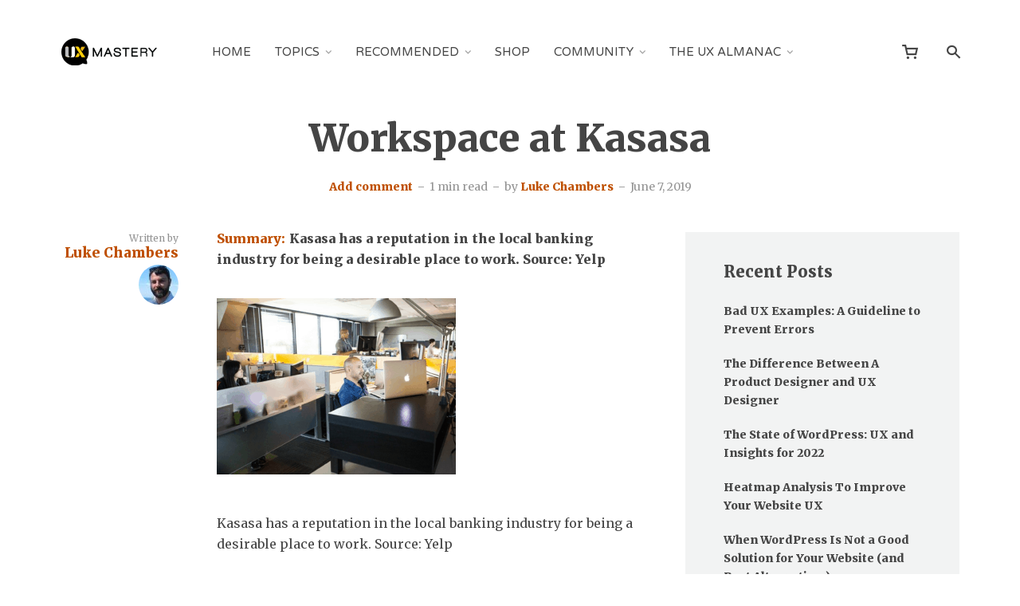

--- FILE ---
content_type: text/html; charset=UTF-8
request_url: https://uxmastery.com/how-kasasa-used-reframer-to-rebuild-prove-value-and-inspire-ux-maturity/working-at-kasasa/
body_size: 19267
content:
<!DOCTYPE html><html lang="en-AU" class="no-js no-svg"><head><meta charset="UTF-8"><meta name="viewport" content="width=device-width, initial-scale=1"><link rel="profile" href="https://gmpg.org/xfn/11" /><link rel="author" href="humans.txt" /><meta name='robots' content='max-image-preview:large' /><style>img:is([sizes="auto" i], [sizes^="auto," i]) { contain-intrinsic-size: 3000px 1500px }</style> <script data-cfasync="false" data-pagespeed-no-defer type="text/javascript">//
	var gtm4wp_datalayer_name = "dataLayer";
	var dataLayer = dataLayer || [];
//</script> <script>window._wca = window._wca || [];</script> <link media="all" href="https://uxmastery.com/wp-content/cache/autoptimize/css/autoptimize_a124f336b7ba2f16b4e6a2b57dbc7e38.css" rel="stylesheet" /><link media="screen" href="https://uxmastery.com/wp-content/cache/autoptimize/css/autoptimize_1a5ed1be4acd763473704c6db0c3f241.css" rel="stylesheet" /><link media="only screen and (max-width: 768px)" href="https://uxmastery.com/wp-content/cache/autoptimize/css/autoptimize_541e2ced151704f4ff1844c6de47ec02.css" rel="stylesheet" /><title>Workspace at Kasasa - UX Mastery</title><meta name="robots" content="index, follow" /><meta name="googlebot" content="index, follow, max-snippet:-1, max-image-preview:large, max-video-preview:-1" /><meta name="bingbot" content="index, follow, max-snippet:-1, max-image-preview:large, max-video-preview:-1" /><link rel="canonical" href="https://uxmastery.com/wp-content/uploads/2019/06/working-at-kasasa-e1559871720606.png" /><meta name="twitter:card" content="summary_large_image" /><meta name="twitter:title" content="Workspace at Kasasa - UX Mastery" /><meta name="twitter:description" content="Kasasa has a reputation in the local banking industry for being a desirable place to work. Source: Yelp" /><meta name="twitter:image" content="https://uxmastery.com/wp-content/uploads/2019/06/working-at-kasasa-e1559871720606.png" /><meta name="twitter:creator" content="@lukcha" /><meta name="twitter:site" content="@uxmastery" /> <script type="application/ld+json" class="yoast-schema-graph">{"@context":"https://schema.org","@graph":[{"@type":"WebSite","@id":"https://uxmastery.com/#website","url":"https://uxmastery.com/","name":"UX Mastery","description":"The online learning community for human-centred designers","potentialAction":[{"@type":"SearchAction","target":"https://uxmastery.com/?s={search_term_string}","query-input":"required name=search_term_string"}],"inLanguage":"en-AU"},{"@type":"WebPage","@id":"https://uxmastery.com/wp-content/uploads/2019/06/working-at-kasasa-e1559871720606.png#webpage","url":"https://uxmastery.com/wp-content/uploads/2019/06/working-at-kasasa-e1559871720606.png","name":"Workspace at Kasasa - UX Mastery","isPartOf":{"@id":"https://uxmastery.com/#website"},"datePublished":"2019-06-07T00:51:13+00:00","dateModified":"2019-06-12T02:45:12+00:00","inLanguage":"en-AU","potentialAction":[{"@type":"ReadAction","target":["https://uxmastery.com/wp-content/uploads/2019/06/working-at-kasasa-e1559871720606.png"]}]}]}</script> <link rel='dns-prefetch' href='//stats.wp.com' /><link rel='dns-prefetch' href='//fonts.googleapis.com' /><link rel="alternate" type="application/rss+xml" title="UX Mastery &raquo; Feed" href="https://uxmastery.com/feed/" /><link rel="alternate" type="application/rss+xml" title="UX Mastery &raquo; Comments Feed" href="https://uxmastery.com/comments/feed/" /><link rel="alternate" type="application/rss+xml" title="UX Mastery &raquo; Workspace at Kasasa Comments Feed" href="https://uxmastery.com/how-kasasa-used-reframer-to-rebuild-prove-value-and-inspire-ux-maturity/working-at-kasasa/feed/" /><style id='wp-block-library-inline-css' type='text/css'>.has-text-align-justify{text-align:justify;}</style><style id='classic-theme-styles-inline-css' type='text/css'>/*! This file is auto-generated */
.wp-block-button__link{color:#fff;background-color:#32373c;border-radius:9999px;box-shadow:none;text-decoration:none;padding:calc(.667em + 2px) calc(1.333em + 2px);font-size:1.125em}.wp-block-file__button{background:#32373c;color:#fff;text-decoration:none}</style><style id='ugb-style-css-inline-css' type='text/css'>:root {
			--content-width: 540px;
		}</style><style id='global-styles-inline-css' type='text/css'>:root{--wp--preset--aspect-ratio--square: 1;--wp--preset--aspect-ratio--4-3: 4/3;--wp--preset--aspect-ratio--3-4: 3/4;--wp--preset--aspect-ratio--3-2: 3/2;--wp--preset--aspect-ratio--2-3: 2/3;--wp--preset--aspect-ratio--16-9: 16/9;--wp--preset--aspect-ratio--9-16: 9/16;--wp--preset--color--black: #000000;--wp--preset--color--cyan-bluish-gray: #abb8c3;--wp--preset--color--white: #ffffff;--wp--preset--color--pale-pink: #f78da7;--wp--preset--color--vivid-red: #cf2e2e;--wp--preset--color--luminous-vivid-orange: #ff6900;--wp--preset--color--luminous-vivid-amber: #fcb900;--wp--preset--color--light-green-cyan: #7bdcb5;--wp--preset--color--vivid-green-cyan: #00d084;--wp--preset--color--pale-cyan-blue: #8ed1fc;--wp--preset--color--vivid-cyan-blue: #0693e3;--wp--preset--color--vivid-purple: #9b51e0;--wp--preset--color--johannes-acc: #bf5000;--wp--preset--color--johannes-meta: #939393;--wp--preset--color--johannes-bg: #ffffff;--wp--preset--color--johannes-bg-alt-1: #f2f3f3;--wp--preset--color--johannes-bg-alt-2: #545454;--wp--preset--gradient--vivid-cyan-blue-to-vivid-purple: linear-gradient(135deg,rgba(6,147,227,1) 0%,rgb(155,81,224) 100%);--wp--preset--gradient--light-green-cyan-to-vivid-green-cyan: linear-gradient(135deg,rgb(122,220,180) 0%,rgb(0,208,130) 100%);--wp--preset--gradient--luminous-vivid-amber-to-luminous-vivid-orange: linear-gradient(135deg,rgba(252,185,0,1) 0%,rgba(255,105,0,1) 100%);--wp--preset--gradient--luminous-vivid-orange-to-vivid-red: linear-gradient(135deg,rgba(255,105,0,1) 0%,rgb(207,46,46) 100%);--wp--preset--gradient--very-light-gray-to-cyan-bluish-gray: linear-gradient(135deg,rgb(238,238,238) 0%,rgb(169,184,195) 100%);--wp--preset--gradient--cool-to-warm-spectrum: linear-gradient(135deg,rgb(74,234,220) 0%,rgb(151,120,209) 20%,rgb(207,42,186) 40%,rgb(238,44,130) 60%,rgb(251,105,98) 80%,rgb(254,248,76) 100%);--wp--preset--gradient--blush-light-purple: linear-gradient(135deg,rgb(255,206,236) 0%,rgb(152,150,240) 100%);--wp--preset--gradient--blush-bordeaux: linear-gradient(135deg,rgb(254,205,165) 0%,rgb(254,45,45) 50%,rgb(107,0,62) 100%);--wp--preset--gradient--luminous-dusk: linear-gradient(135deg,rgb(255,203,112) 0%,rgb(199,81,192) 50%,rgb(65,88,208) 100%);--wp--preset--gradient--pale-ocean: linear-gradient(135deg,rgb(255,245,203) 0%,rgb(182,227,212) 50%,rgb(51,167,181) 100%);--wp--preset--gradient--electric-grass: linear-gradient(135deg,rgb(202,248,128) 0%,rgb(113,206,126) 100%);--wp--preset--gradient--midnight: linear-gradient(135deg,rgb(2,3,129) 0%,rgb(40,116,252) 100%);--wp--preset--font-size--small: 12.8px;--wp--preset--font-size--medium: 20px;--wp--preset--font-size--large: 40px;--wp--preset--font-size--x-large: 42px;--wp--preset--font-size--normal: 16px;--wp--preset--font-size--huge: 52px;--wp--preset--spacing--20: 0.44rem;--wp--preset--spacing--30: 0.67rem;--wp--preset--spacing--40: 1rem;--wp--preset--spacing--50: 1.5rem;--wp--preset--spacing--60: 2.25rem;--wp--preset--spacing--70: 3.38rem;--wp--preset--spacing--80: 5.06rem;--wp--preset--shadow--natural: 6px 6px 9px rgba(0, 0, 0, 0.2);--wp--preset--shadow--deep: 12px 12px 50px rgba(0, 0, 0, 0.4);--wp--preset--shadow--sharp: 6px 6px 0px rgba(0, 0, 0, 0.2);--wp--preset--shadow--outlined: 6px 6px 0px -3px rgba(255, 255, 255, 1), 6px 6px rgba(0, 0, 0, 1);--wp--preset--shadow--crisp: 6px 6px 0px rgba(0, 0, 0, 1);}:where(.is-layout-flex){gap: 0.5em;}:where(.is-layout-grid){gap: 0.5em;}body .is-layout-flex{display: flex;}.is-layout-flex{flex-wrap: wrap;align-items: center;}.is-layout-flex > :is(*, div){margin: 0;}body .is-layout-grid{display: grid;}.is-layout-grid > :is(*, div){margin: 0;}:where(.wp-block-columns.is-layout-flex){gap: 2em;}:where(.wp-block-columns.is-layout-grid){gap: 2em;}:where(.wp-block-post-template.is-layout-flex){gap: 1.25em;}:where(.wp-block-post-template.is-layout-grid){gap: 1.25em;}.has-black-color{color: var(--wp--preset--color--black) !important;}.has-cyan-bluish-gray-color{color: var(--wp--preset--color--cyan-bluish-gray) !important;}.has-white-color{color: var(--wp--preset--color--white) !important;}.has-pale-pink-color{color: var(--wp--preset--color--pale-pink) !important;}.has-vivid-red-color{color: var(--wp--preset--color--vivid-red) !important;}.has-luminous-vivid-orange-color{color: var(--wp--preset--color--luminous-vivid-orange) !important;}.has-luminous-vivid-amber-color{color: var(--wp--preset--color--luminous-vivid-amber) !important;}.has-light-green-cyan-color{color: var(--wp--preset--color--light-green-cyan) !important;}.has-vivid-green-cyan-color{color: var(--wp--preset--color--vivid-green-cyan) !important;}.has-pale-cyan-blue-color{color: var(--wp--preset--color--pale-cyan-blue) !important;}.has-vivid-cyan-blue-color{color: var(--wp--preset--color--vivid-cyan-blue) !important;}.has-vivid-purple-color{color: var(--wp--preset--color--vivid-purple) !important;}.has-black-background-color{background-color: var(--wp--preset--color--black) !important;}.has-cyan-bluish-gray-background-color{background-color: var(--wp--preset--color--cyan-bluish-gray) !important;}.has-white-background-color{background-color: var(--wp--preset--color--white) !important;}.has-pale-pink-background-color{background-color: var(--wp--preset--color--pale-pink) !important;}.has-vivid-red-background-color{background-color: var(--wp--preset--color--vivid-red) !important;}.has-luminous-vivid-orange-background-color{background-color: var(--wp--preset--color--luminous-vivid-orange) !important;}.has-luminous-vivid-amber-background-color{background-color: var(--wp--preset--color--luminous-vivid-amber) !important;}.has-light-green-cyan-background-color{background-color: var(--wp--preset--color--light-green-cyan) !important;}.has-vivid-green-cyan-background-color{background-color: var(--wp--preset--color--vivid-green-cyan) !important;}.has-pale-cyan-blue-background-color{background-color: var(--wp--preset--color--pale-cyan-blue) !important;}.has-vivid-cyan-blue-background-color{background-color: var(--wp--preset--color--vivid-cyan-blue) !important;}.has-vivid-purple-background-color{background-color: var(--wp--preset--color--vivid-purple) !important;}.has-black-border-color{border-color: var(--wp--preset--color--black) !important;}.has-cyan-bluish-gray-border-color{border-color: var(--wp--preset--color--cyan-bluish-gray) !important;}.has-white-border-color{border-color: var(--wp--preset--color--white) !important;}.has-pale-pink-border-color{border-color: var(--wp--preset--color--pale-pink) !important;}.has-vivid-red-border-color{border-color: var(--wp--preset--color--vivid-red) !important;}.has-luminous-vivid-orange-border-color{border-color: var(--wp--preset--color--luminous-vivid-orange) !important;}.has-luminous-vivid-amber-border-color{border-color: var(--wp--preset--color--luminous-vivid-amber) !important;}.has-light-green-cyan-border-color{border-color: var(--wp--preset--color--light-green-cyan) !important;}.has-vivid-green-cyan-border-color{border-color: var(--wp--preset--color--vivid-green-cyan) !important;}.has-pale-cyan-blue-border-color{border-color: var(--wp--preset--color--pale-cyan-blue) !important;}.has-vivid-cyan-blue-border-color{border-color: var(--wp--preset--color--vivid-cyan-blue) !important;}.has-vivid-purple-border-color{border-color: var(--wp--preset--color--vivid-purple) !important;}.has-vivid-cyan-blue-to-vivid-purple-gradient-background{background: var(--wp--preset--gradient--vivid-cyan-blue-to-vivid-purple) !important;}.has-light-green-cyan-to-vivid-green-cyan-gradient-background{background: var(--wp--preset--gradient--light-green-cyan-to-vivid-green-cyan) !important;}.has-luminous-vivid-amber-to-luminous-vivid-orange-gradient-background{background: var(--wp--preset--gradient--luminous-vivid-amber-to-luminous-vivid-orange) !important;}.has-luminous-vivid-orange-to-vivid-red-gradient-background{background: var(--wp--preset--gradient--luminous-vivid-orange-to-vivid-red) !important;}.has-very-light-gray-to-cyan-bluish-gray-gradient-background{background: var(--wp--preset--gradient--very-light-gray-to-cyan-bluish-gray) !important;}.has-cool-to-warm-spectrum-gradient-background{background: var(--wp--preset--gradient--cool-to-warm-spectrum) !important;}.has-blush-light-purple-gradient-background{background: var(--wp--preset--gradient--blush-light-purple) !important;}.has-blush-bordeaux-gradient-background{background: var(--wp--preset--gradient--blush-bordeaux) !important;}.has-luminous-dusk-gradient-background{background: var(--wp--preset--gradient--luminous-dusk) !important;}.has-pale-ocean-gradient-background{background: var(--wp--preset--gradient--pale-ocean) !important;}.has-electric-grass-gradient-background{background: var(--wp--preset--gradient--electric-grass) !important;}.has-midnight-gradient-background{background: var(--wp--preset--gradient--midnight) !important;}.has-small-font-size{font-size: var(--wp--preset--font-size--small) !important;}.has-medium-font-size{font-size: var(--wp--preset--font-size--medium) !important;}.has-large-font-size{font-size: var(--wp--preset--font-size--large) !important;}.has-x-large-font-size{font-size: var(--wp--preset--font-size--x-large) !important;}
:where(.wp-block-post-template.is-layout-flex){gap: 1.25em;}:where(.wp-block-post-template.is-layout-grid){gap: 1.25em;}
:where(.wp-block-columns.is-layout-flex){gap: 2em;}:where(.wp-block-columns.is-layout-grid){gap: 2em;}
:root :where(.wp-block-pullquote){font-size: 1.5em;line-height: 1.6;}</style><style id='woocommerce-layout-inline-css' type='text/css'>.infinite-scroll .woocommerce-pagination {
		display: none;
	}</style><style id='woocommerce-inline-inline-css' type='text/css'>.woocommerce form .form-row .required { visibility: visible; }</style><link crossorigin="anonymous" rel='stylesheet' id='johannes-fonts-css' href='https://fonts.googleapis.com/css?family=Merriweather%3Aregular%2C900%7CVarela+Round%3Aregular&#038;ver=1.3.2' type='text/css' media='all' /><style id='johannes-main-inline-css' type='text/css'>body{font-family: 'Merriweather', Arial, sans-serif;font-weight: 400;font-style: normal;color: #454545;background: #ffffff;}.johannes-header{font-family: 'Varela Round', Arial, sans-serif;font-weight: 400;font-style: normal;}h1,h2,h3,h4,h5,h6,.h1,.h2,.h3,.h4,.h5,.h6,.h0,.display-1,.wp-block-cover .wp-block-cover-image-text, .wp-block-cover .wp-block-cover-text, .wp-block-cover h2, .wp-block-cover-image .wp-block-cover-image-text, .wp-block-cover-image .wp-block-cover-text, .wp-block-cover-image h2,.entry-category a,.single-md-content .entry-summary,p.has-drop-cap:not(:focus)::first-letter,.johannes_posts_widget .entry-header > a {font-family: 'Merriweather', Arial, sans-serif;font-weight: 900;font-style: normal;}b,strong,.entry-tags a,.entry-category a,.entry-meta a,.wp-block-tag-cloud a{font-weight: 900; }.entry-content strong{font-weight: bold;}.header-top{background: #efefef;color: #454545;}.header-top nav > ul > li > a,.header-top .johannes-menu-social a,.header-top .johannes-menu-action a{color: #454545;}.header-top nav > ul > li:hover > a,.header-top nav > ul > li.current-menu-item > a,.header-top .johannes-menu-social li:hover a,.header-top .johannes-menu-action a:hover{color: #e09e23;}.header-middle,.header-mobile{color: #454545;background: #ffffff;}.header-middle > .container {height: 130px;}.header-middle a,.johannes-mega-menu .sub-menu li:hover a,.header-mobile a{color: #454545;}.header-middle li:hover > a,.header-middle .current-menu-item > a,.header-middle .johannes-mega-menu .sub-menu li a:hover,.header-middle .johannes-site-branding .site-title a:hover,.header-mobile .site-title a,.header-mobile a:hover{color: #e09e23;}.header-middle .johannes-site-branding .site-title a{color: #454545;}.header-middle .sub-menu{background: #ffffff;}.johannes-cover-indent .header-middle .johannes-menu>li>a:hover,.johannes-cover-indent .header-middle .johannes-menu-action a:hover{color: #e09e23;}.header-sticky-main{color: #454545;background: #ffffff;}.header-sticky-main > .container {height: 60px;}.header-sticky-main a,.header-sticky-main .johannes-mega-menu .sub-menu li:hover a,.header-sticky-main .johannes-mega-menu .has-arrows .owl-nav > div{color: #454545;}.header-sticky-main li:hover > a,.header-sticky-main .current-menu-item > a,.header-sticky-main .johannes-mega-menu .sub-menu li a:hover,.header-sticky-main .johannes-site-branding .site-title a:hover{color: #e09e23;}.header-sticky-main .johannes-site-branding .site-title a{color: #454545;}.header-sticky-main .sub-menu{background: #ffffff;}.header-sticky-contextual{color: #ffffff;background: #454545;}.header-sticky-contextual,.header-sticky-contextual a{font-family: 'Merriweather', Arial, sans-serif;font-weight: 400;font-style: normal;}.header-sticky-contextual a{color: #ffffff;}.header-sticky-contextual .meta-comments:after{background: #ffffff;}.header-sticky-contextual .meks_ess a:hover{color: #e09e23;background: transparent;}.header-bottom{color: #424851;background: #ffffff;border-top: 1px solid rgba(66,72,81,0.1);border-bottom: 1px solid rgba(66,72,81,0.1);}.johannes-header-bottom-boxed .header-bottom{background: transparent;border: none;}.johannes-header-bottom-boxed .header-bottom-slots{background: #ffffff;border-top: 1px solid rgba(66,72,81,0.1);border-bottom: 1px solid rgba(66,72,81,0.1);}.header-bottom-slots{height: 70px;}.header-bottom a,.johannes-mega-menu .sub-menu li:hover a,.johannes-mega-menu .has-arrows .owl-nav > div{color: #424851;}.header-bottom li:hover > a,.header-bottom .current-menu-item > a,.header-bottom .johannes-mega-menu .sub-menu li a:hover,.header-bottom .johannes-site-branding .site-title a:hover{color: #f13b3b;}.header-bottom .johannes-site-branding .site-title a{color: #424851;}.header-bottom .sub-menu{background: #ffffff;}.johannes-menu-action .search-form input[type=text]{background: #ffffff;}.johannes-header-multicolor .header-middle .slot-l,.johannes-header-multicolor .header-sticky .header-sticky-main .container > .slot-l,.johannes-header-multicolor .header-mobile .slot-l,.johannes-header-multicolor .slot-l .johannes-site-branding:after{background: #424851;}.johannes-cover-indent .johannes-cover{min-height: 450px;}.page.johannes-cover-indent .johannes-cover{min-height: 250px;}.single.johannes-cover-indent .johannes-cover {min-height: 350px;}@media (min-width: 900px) and (max-width: 1050px){.header-middle > .container {height: 100px;}.header-bottom > .container,.header-bottom-slots {height: 50px;}}.johannes-modal{background: #ffffff;}.johannes-modal .johannes-menu-social li a:hover,.meks_ess a:hover{background: #454545;}.johannes-modal .johannes-menu-social li:hover a{color: #fff;}.johannes-modal .johannes-modal-close{color: #454545;}.johannes-modal .johannes-modal-close:hover{color: #bf5000;}.meks_ess a:hover{color: #ffffff;}h1,h2,h3,h4,h5,h6,.h1,.h2,.h3,.h4,.h5,.h6,.h0,.display-1,.has-large-font-size {color: #454545;}.entry-title a,a{color: #454545;}.johannes-post .entry-title a{color: #454545;}.entry-content a:not([class*=button]),.comment-content a:not([class*=button]){color: #bf5000;}.entry-content a:not([class*=button]):hover,.comment-content a:not([class*=button]):hover{color: #454545;}.entry-title a:hover,a:hover,.entry-meta a,.written-by a,.johannes-overlay .entry-meta a:hover,body .johannes-cover .section-bg+.container .johannes-breadcrumbs a:hover,.johannes-cover .section-bg+.container .section-head a:not(.johannes-button):not(.cat-item):hover,.entry-content .wp-block-tag-cloud a:hover,.johannes-menu-mobile .johannes-menu li a:hover{color: #bf5000;}.entry-meta,.entry-content .entry-tags a,.entry-content .fn a,.comment-metadata,.entry-content .comment-metadata a,.written-by > span,.johannes-breadcrumbs,.meta-category a:after {color: #939393;}.entry-meta a:hover,.written-by a:hover,.entry-content .wp-block-tag-cloud a{color: #454545;}.entry-meta .meta-item + .meta-item:before{background:#454545;}.entry-format i{color: #ffffff;background:#454545;}.category-pill .entry-category a{background-color: #bf5000;color: #fff;}.category-pill .entry-category a:hover{background-color: #454545;color: #fff;}.johannes-overlay.category-pill .entry-category a:hover,.johannes-cover.category-pill .entry-category a:hover {background-color: #ffffff;color: #454545;}.white-bg-alt-2 .johannes-bg-alt-2 .category-pill .entry-category a:hover,.white-bg-alt-2 .johannes-bg-alt-2 .entry-format i{background-color: #ffffff;color: #454545;}.media-shadow:after{background: rgba(69,69,69,0.1);}.entry-content .entry-tags a:hover,.entry-content .fn a:hover{color: #bf5000;}.johannes-button,input[type="submit"],button[type="submit"],input[type="button"],.wp-block-button .wp-block-button__link,.comment-reply-link,#cancel-comment-reply-link,.johannes-pagination a,.johannes-pagination,.meks-instagram-follow-link .meks-widget-cta,.mks_autor_link_wrap a,.mks_read_more a,.category-pill .entry-category a,body div.wpforms-container-full .wpforms-form input[type=submit], body div.wpforms-container-full .wpforms-form button[type=submit], body div.wpforms-container-full .wpforms-form .wpforms-page-button,body .johannes-wrapper .meks_ess a span {font-family: 'Varela Round', Arial, sans-serif;font-weight: 400;font-style: normal;}.johannes-bg-alt-1,.has-arrows .owl-nav,.has-arrows .owl-stage-outer:after,.media-shadow:after {background-color: #f2f3f3}.johannes-bg-alt-2 {background-color: #545454}.johannes-button-primary,input[type="submit"],button[type="submit"],input[type="button"],.johannes-pagination a,body div.wpforms-container-full .wpforms-form input[type=submit], body div.wpforms-container-full .wpforms-form button[type=submit], body div.wpforms-container-full .wpforms-form .wpforms-page-button {box-shadow: 0 10px 15px 0 rgba(191,80,0,0.2);background: #bf5000;color: #fff;}body div.wpforms-container-full .wpforms-form input[type=submit]:hover, body div.wpforms-container-full .wpforms-form input[type=submit]:focus, body div.wpforms-container-full .wpforms-form input[type=submit]:active, body div.wpforms-container-full .wpforms-form button[type=submit]:hover, body div.wpforms-container-full .wpforms-form button[type=submit]:focus, body div.wpforms-container-full .wpforms-form button[type=submit]:active, body div.wpforms-container-full .wpforms-form .wpforms-page-button:hover, body div.wpforms-container-full .wpforms-form .wpforms-page-button:active, body div.wpforms-container-full .wpforms-form .wpforms-page-button:focus {box-shadow: 0 0 0 0 rgba(191,80,0,0);background: #bf5000;color: #fff; }.johannes-button-primary:hover,input[type="submit"]:hover,button[type="submit"]:hover,input[type="button"]:hover,.johannes-pagination a:hover{box-shadow: 0 0 0 0 rgba(191,80,0,0);color: #fff;}.johannes-button.disabled{background: #f2f3f3;color: #454545; box-shadow: none;}.johannes-button-secondary,.comment-reply-link,#cancel-comment-reply-link,.meks-instagram-follow-link .meks-widget-cta,.mks_autor_link_wrap a,.mks_read_more a{box-shadow: inset 0 0px 0px 1px #454545;color: #454545;opacity: .5;}.johannes-button-secondary:hover,.comment-reply-link:hover,#cancel-comment-reply-link:hover,.meks-instagram-follow-link .meks-widget-cta:hover,.mks_autor_link_wrap a:hover,.mks_read_more a:hover{box-shadow: inset 0 0px 0px 1px #bf5000; opacity: 1;color: #bf5000;}.johannes-breadcrumbs a,.johannes-action-close:hover,.single-md-content .entry-summary span,form label .required{color: #bf5000;}.johannes-breadcrumbs a:hover{color: #454545;}.section-title:after{background-color: #bf5000;}hr{background: rgba(69,69,69,0.2);}.wp-block-preformatted,.wp-block-verse,pre,code, kbd, pre, samp, address{background:#f2f3f3;}.entry-content ul li:before,.wp-block-quote:before,.comment-content ul li:before{color: #454545;}.wp-block-quote.is-large:before{color: #bf5000;}.wp-block-table.is-style-stripes tr:nth-child(odd){background:#f2f3f3;}.wp-block-table.is-style-regular tbody tr,.entry-content table tr,.comment-content table tr{border-bottom: 1px solid rgba(69,69,69,0.1);}.wp-block-pullquote:not(.is-style-solid-color){color: #454545;border-color: #bf5000;}.wp-block-pullquote{background: #bf5000;color: #ffffff;}.johannes-sidebar-none .wp-block-pullquote.alignfull.is-style-solid-color{box-shadow: -526px 0 0 #bf5000, -1052px 0 0 #bf5000,526px 0 0 #bf5000, 1052px 0 0 #bf5000;}.wp-block-button .wp-block-button__link{background: #bf5000;color: #fff;box-shadow: 0 10px 15px 0 rgba(191,80,0,0.2);}.wp-block-button .wp-block-button__link:hover{box-shadow: 0 0 0 0 rgba(191,80,0,0);}.is-style-outline .wp-block-button__link {background: 0 0;color:#bf5000;border: 2px solid currentcolor;}.entry-content .is-style-solid-color a:not([class*=button]){color:#ffffff;}.entry-content .is-style-solid-color a:not([class*=button]):hover{color:#454545;}input[type=color], input[type=date], input[type=datetime-local], input[type=datetime], input[type=email], input[type=month], input[type=number], input[type=password], input[type=range], input[type=search], input[type=tel], input[type=text], input[type=time], input[type=url], input[type=week], select, textarea{border: 1px solid rgba(69,69,69,0.3);}body .johannes-wrapper .meks_ess{border-color: rgba(69,69,69,0.1); }.widget_eu_cookie_law_widget #eu-cookie-law input, .widget_eu_cookie_law_widget #eu-cookie-law input:focus, .widget_eu_cookie_law_widget #eu-cookie-law input:hover{background: #bf5000;color: #fff;}.double-bounce1, .double-bounce2{background-color: #bf5000;}.johannes-pagination .page-numbers.current,.paginated-post-wrapper span{background: #f2f3f3;color: #454545;}.widget li{color: rgba(69,69,69,0.8);}.widget_calendar #today a{color: #fff;}.widget_calendar #today a{background: #bf5000;}.tagcloud a{border-color: rgba(69,69,69,0.5);color: rgba(69,69,69,0.8);}.tagcloud a:hover{color: #bf5000;border-color: #bf5000;}.rssSummary,.widget p{color: #454545;}.johannes-bg-alt-1 .count,.johannes-bg-alt-1 li a,.johannes-bg-alt-1 .johannes-accordion-nav{background-color: #f2f3f3;}.johannes-bg-alt-2 .count,.johannes-bg-alt-2 li a,.johannes-bg-alt-2 .johannes-accordion-nav,.johannes-bg-alt-2 .cat-item .count, .johannes-bg-alt-2 .rss-date, .widget .johannes-bg-alt-2 .post-date, .widget .johannes-bg-alt-2 cite{background-color: #545454;color: #FFF;}.white-bg-alt-1 .widget .johannes-bg-alt-1 select option,.white-bg-alt-2 .widget .johannes-bg-alt-2 select option{background: #545454;}.widget .johannes-bg-alt-2 li a:hover{color: #bf5000;}.widget_categories .johannes-bg-alt-1 ul li .dots:before,.widget_archive .johannes-bg-alt-1 ul li .dots:before{color: #454545;}.widget_categories .johannes-bg-alt-2 ul li .dots:before,.widget_archive .johannes-bg-alt-2 ul li .dots:before{color: #FFF;}.search-alt input[type=search], .search-alt input[type=text], .widget_search input[type=search], .widget_search input[type=text],.mc-field-group input[type=email], .mc-field-group input[type=text]{border-bottom: 1px solid rgba(69,69,69,0.2);}.johannes-sidebar-hidden{background: #ffffff;}.johannes-footer{background: #454545;color: #ffffff;}.johannes-footer a,.johannes-footer .widget-title{color: #ffffff;}.johannes-footer a:hover{color: #e09e23;}.johannes-footer-widgets + .johannes-copyright{border-top: 1px solid rgba(255,255,255,0.1);}.johannes-footer .widget .count,.johannes-footer .widget_categories li a,.johannes-footer .widget_archive li a,.johannes-footer .widget .johannes-accordion-nav{background-color: #454545;}.footer-divider{border-top: 1px solid rgba(255,255,255,0.1);}.johannes-footer .rssSummary,.johannes-footer .widget p{color: #ffffff;}.johannes-empty-message{background: #f2f3f3;}.error404 .h0{color: #bf5000;}.johannes-goto-top,.johannes-goto-top:hover{background: #454545;color: #ffffff;}.johannes-ellipsis div{background: #bf5000;}.white-bg-alt-2 .johannes-bg-alt-2 .section-subnav .johannes-button-secondary:hover{color: #bf5000;}.section-subnav a{color: #454545;}.johannes-cover .section-subnav a{color: #fff;}.section-subnav a:hover{color: #bf5000;}@media(min-width: 600px){.size-johannes-fa-a{ height: 450px !important;}.size-johannes-single-3{ height: 450px !important;}.size-johannes-single-4{ height: 540px !important;}.size-johannes-page-3{ height: 360px !important;}.size-johannes-page-4{ height: 405px !important;}.size-johannes-wa-3{ height: 450px !important;}.size-johannes-wa-4{ height: 540px !important;}.size-johannes-archive-2{ height: 360px !important;}.size-johannes-archive-3{ height: 405px !important;}}@media(min-width: 900px){.size-johannes-a{ height: 484px !important;}.size-johannes-b{ height: 491px !important;}.size-johannes-c{ height: 304px !important;}.size-johannes-d{ height: 194px !important;}.size-johannes-e{ height: 304px !important;}.size-johannes-f{ height: 214px !important;}.size-johannes-fa-a{ height: 500px !important;}.size-johannes-fa-b{ height: 635px !important;}.size-johannes-fa-c{ height: 540px !important;}.size-johannes-fa-d{ height: 344px !important;}.size-johannes-fa-e{ height: 442px !important;}.size-johannes-fa-f{ height: 540px !important;}.size-johannes-single-1{ height: 484px !important;}.size-johannes-single-2{ height: 484px !important;}.size-johannes-single-3{ height: 500px !important;}.size-johannes-single-4{ height: 600px !important;}.size-johannes-single-5{ height: 442px !important;}.size-johannes-single-6{ height: 316px !important;}.size-johannes-single-7{ height: 316px !important;}.size-johannes-page-1{ height: 484px !important;}.size-johannes-page-2{ height: 484px !important;}.size-johannes-page-3{ height: 400px !important;}.size-johannes-page-4{ height: 450px !important;}.size-johannes-page-5{ height: 316px !important;}.size-johannes-page-6{ height: 316px !important;}.size-johannes-wa-1{ height: 442px !important;}.size-johannes-wa-2{ height: 540px !important;}.size-johannes-wa-3{ height: 500px !important;}.size-johannes-wa-4{ height: 600px !important;}.size-johannes-archive-2{ height: 400px !important;}.size-johannes-archive-3{ height: 450px !important;}}@media(min-width: 900px){.has-small-font-size{ font-size: 1.3rem;}.has-normal-font-size{ font-size: 1.6rem;}.has-large-font-size{ font-size: 4.0rem;}.has-huge-font-size{ font-size: 5.2rem;}}.has-johannes-acc-background-color{ background-color: #bf5000;}.has-johannes-acc-color{ color: #bf5000;}.has-johannes-meta-background-color{ background-color: #939393;}.has-johannes-meta-color{ color: #939393;}.has-johannes-bg-background-color{ background-color: #ffffff;}.has-johannes-bg-color{ color: #ffffff;}.has-johannes-bg-alt-1-background-color{ background-color: #f2f3f3;}.has-johannes-bg-alt-1-color{ color: #f2f3f3;}.has-johannes-bg-alt-2-background-color{ background-color: #545454;}.has-johannes-bg-alt-2-color{ color: #545454;}.johannes-header li a{ text-transform: uppercase;}body{font-size:1.6rem;}.johannes-header{font-size:1.5rem;}.display-1{font-size:3rem;}h1, .h1{font-size:2.6rem;}h2, .h2{font-size:2.4rem;}h3, .h3{font-size:2.2rem;}h4, .h4,.wp-block-cover .wp-block-cover-image-text,.wp-block-cover .wp-block-cover-text,.wp-block-cover h2,.wp-block-cover-image .wp-block-cover-image-text,.wp-block-cover-image .wp-block-cover-text,.wp-block-cover-image h2{font-size:2rem;}h5, .h5{font-size:1.8rem;}h6, .h6{font-size:1.6rem;}.entry-meta{font-size:1.2rem;}.section-title {font-size:2.4rem;}.widget-title{font-size:2.0rem;}.mks_author_widget h3{font-size:2.2rem;}.widget,.johannes-breadcrumbs{font-size:1.4rem;}.wp-block-quote.is-large p, .wp-block-quote.is-style-large p{font-size:2.2rem;}.johannes-site-branding .site-title.logo-img-none{font-size: 2.6rem;}.johannes-cover-indent .johannes-cover{margin-top: -70px;}.johannes-menu-social li a:after, .menu-social-container li a:after{font-size:1.8rem;}.johannes-modal .johannes-menu-social li>a:after,.johannes-menu-action .jf{font-size:2.6rem;}.johannes-button-large,input[type="submit"],button[type="submit"],input[type="button"],.johannes-pagination a,.page-numbers.current,.johannes-button-medium,.meks-instagram-follow-link .meks-widget-cta,.mks_autor_link_wrap a,.mks_read_more a,.wp-block-button .wp-block-button__link,body div.wpforms-container-full .wpforms-form input[type=submit], body div.wpforms-container-full .wpforms-form button[type=submit], body div.wpforms-container-full .wpforms-form .wpforms-page-button {font-size:1.3rem;}.johannes-button-small,.comment-reply-link,#cancel-comment-reply-link{font-size:1.2rem;}.category-pill .entry-category a,.category-pill-small .entry-category a{font-size:1.1rem;}@media (min-width: 600px){ .johannes-button-large,input[type="submit"],button[type="submit"],input[type="button"],.johannes-pagination a,.page-numbers.current,.wp-block-button .wp-block-button__link,body div.wpforms-container-full .wpforms-form input[type=submit], body div.wpforms-container-full .wpforms-form button[type=submit], body div.wpforms-container-full .wpforms-form .wpforms-page-button {font-size:1.4rem;}.category-pill .entry-category a{font-size:1.4rem;}.category-pill-small .entry-category a{font-size:1.1rem;}}@media (max-width: 374px){.johannes-overlay .h1,.johannes-overlay .h2,.johannes-overlay .h3,.johannes-overlay .h4,.johannes-overlay .h5{font-size: 2.2rem;}}@media (max-width: 600px){ .johannes-layout-fa-d .h5{font-size: 2.4rem;}.johannes-layout-f.category-pill .entry-category a{background-color: transparent;color: #bf5000;}.johannes-layout-c .h3,.johannes-layout-d .h5{font-size: 2.4rem;}.johannes-layout-f .h3{font-size: 1.8rem;}}@media (min-width: 600px) and (max-width: 1050px){ .johannes-layout-fa-c .h2{font-size:2.4rem;}.johannes-layout-fa-d .h5{font-size:1.6rem;}.johannes-layout-fa-e .display-1,.section-head-alt .display-1{font-size:4.8rem;}}@media (max-width: 1050px){ body.single-post .single-md-content{max-width: 570px;width: 100%;}body.page .single-md-content.col-lg-6,body.page .single-md-content.col-lg-6{flex: 0 0 100%}body.page .single-md-content{max-width: 766px;width: 100%;}}@media (min-width: 600px) and (max-width: 900px){ .display-1{font-size:4.6rem;}h1, .h1{font-size:4rem;}h2, .h2,.johannes-layout-fa-e .display-1,.section-head-alt .display-1{font-size:3.2rem;}h3, .h3,.johannes-layout-fa-c .h2,.johannes-layout-fa-d .h5,.johannes-layout-d .h5,.johannes-layout-e .h2{font-size:2.8rem;}h4, .h4,.wp-block-cover .wp-block-cover-image-text,.wp-block-cover .wp-block-cover-text,.wp-block-cover h2,.wp-block-cover-image .wp-block-cover-image-text,.wp-block-cover-image .wp-block-cover-text,.wp-block-cover-image h2{font-size:2.4rem;}h5, .h5{font-size:2rem;}h6, .h6{font-size:1.8rem;}.section-title {font-size:3.2rem;}.johannes-section.wa-layout .display-1{font-size: 3rem;}.johannes-layout-f .h3{font-size: 3.2rem}.johannes-site-branding .site-title.logo-img-none{font-size: 3rem;}}@media (min-width: 900px){ body{font-size:1.6rem;}.johannes-header{font-size:1.5rem;}.display-1{font-size:5.2rem;}h1, .h1 {font-size:4.8rem;}h2, .h2 {font-size:3.2rem;}h3, .h3 {font-size:2.4rem;}h4, .h4,.wp-block-cover .wp-block-cover-image-text,.wp-block-cover .wp-block-cover-text,.wp-block-cover h2,.wp-block-cover-image .wp-block-cover-image-text,.wp-block-cover-image .wp-block-cover-text,.wp-block-cover-image h2 {font-size:2.2rem;}h5, .h5 {font-size:1.8rem;}h6, .h6 {font-size:1.6rem;}.widget-title{font-size:2.0rem;}.section-title{font-size:4.0rem;}.wp-block-quote.is-large p, .wp-block-quote.is-style-large p{font-size:2.6rem;}.johannes-section-instagram .h2{font-size: 3rem;}.johannes-site-branding .site-title.logo-img-none{font-size: 4rem;}.entry-meta{font-size:1.4rem;}.johannes-cover-indent .johannes-cover {margin-top: -130px;}.johannes-cover-indent .johannes-cover .section-head{top: 32.5px;}}.section-description .search-alt input[type=text],.search-alt input[type=text]{color: #454545;}::-webkit-input-placeholder {color: rgba(69,69,69,0.5);}::-moz-placeholder {color: rgba(69,69,69,0.5);}:-ms-input-placeholder {color: rgba(69,69,69,0.5);}:-moz-placeholder{color: rgba(69,69,69,0.5);}.section-description .search-alt input[type=text]::-webkit-input-placeholder {color: #454545;}.section-description .search-alt input[type=text]::-moz-placeholder {color: #454545;}.section-description .search-alt input[type=text]:-ms-input-placeholder {color: #454545;}.section-description .search-alt input[type=text]:-moz-placeholder{color: #454545;}.section-description .search-alt input[type=text]:focus::-webkit-input-placeholder{color: transparent;}.section-description .search-alt input[type=text]:focus::-moz-placeholder {color: transparent;}.section-description .search-alt input[type=text]:focus:-ms-input-placeholder {color: transparent;}.section-description .search-alt input[type=text]:focus:-moz-placeholder{color: transparent;}.johannes-header .johannes-cart-wrap a:hover{color: #e09e23;}.johannes-cart-count {background-color: #e09e23;color: #ffffff;}.woocommerce ul.products li.product .button, .woocommerce ul.products li.product .added_to_cart{box-shadow: 0 10px 15px 0 rgba(191,80,0,0.2);background: #bf5000;color: #fff;}.woocommerce ul.products li.product .amount{color: rgba(69,69,69,0.8);}.woocommerce ul.products li.product .button:hover{box-shadow: 0 0 0 0 rgba(191,80,0,0);color: #fff;}.woocommerce ul.products .woocommerce-loop-product__link{color: #454545;}.woocommerce ul.products .woocommerce-loop-product__link:hover{color: #bf5000;}.woocommerce ul.products li.product .woocommerce-loop-category__title, .woocommerce ul.products li.product .woocommerce-loop-product__title,.woocommerce ul.products li.product h3{font-size: 1.6rem;}.woocommerce div.product form.cart .button,.woocommerce #respond input#submit, .woocommerce a.button, .woocommerce button.button, .woocommerce input.button,.woocommerce #respond input#submit.alt, .woocommerce a.button.alt, .woocommerce button.button.alt, .woocommerce input.button.alt,.woocommerce ul.products li.product .added_to_cart{box-shadow: 0 10px 15px 0 rgba(191,80,0,0.2);background: #bf5000;color: #ffffff;font-family: 'Varela Round', Arial, sans-serif;font-weight: 400;font-style: normal;}.woocommerce .button.wc-backward{box-shadow:none;background: hsla( 0, 0%, 0%, 1);color: #fff;}.wc-tab,.woocommerce div.product .woocommerce-tabs ul.tabs li{font-size: 1.6rem;}.woocommerce button.disabled,.woocommerce button.alt:disabled{background-color: #f2f3f3}.price,.amount,.woocommerce div.product p.price {color: #454545;}.woocommerce div.product form.cart .button:hover,.woocommerce #respond input#submit:hover, .woocommerce a.button:hover, .woocommerce button.button:hover, .woocommerce input.button:hover,.woocommerce #respond input#submit.alt:hover, .woocommerce a.button.alt:hover, .woocommerce button.button.alt:hover, .woocommerce input.button.alt:hover{background: #bf5000;box-shadow: 0 0 0 0 rgba(191,80,0,0);color: #fff;}.woocommerce #respond input#submit, .woocommerce a.button, .woocommerce button.button, .woocommerce input.button, .woocommerce ul.products li.product .added_to_cart{color: #fff;}.woocommerce .woocommerce-breadcrumb a:hover{color: #bf5000;}.woocommerce div.product .woocommerce-tabs ul.tabs li.active a {border-bottom: 3px solid #bf5000;}.woocommerce .woocommerce-breadcrumb,.woocommerce .woocommerce-breadcrumb a{color: #939393;}body.woocommerce .johannes-entry ul.products li.product, body.woocommerce-page ul.products li.product{box-shadow:inset 0px 0px 0px 1px rgba(69,69,69,0.3);}.woocommerce div.product .woocommerce-tabs ul.tabs li.active a {border-bottom: 3px solid #bf5000;}body.woocommerce .johannes-entry ul.products li.product, body.woocommerce-page ul.products li.product{box-shadow:inset 0px 0px 0px 1px rgba(69,69,69,0.3);}body .woocommerce .woocommerce-error,body .woocommerce .woocommerce-info, body .woocommerce .woocommerce-message{ background-color: #f2f3f3; color: #454545;}body .woocommerce-checkout #payment ul.payment_methods, body .woocommerce table.shop_table,body .woocommerce table.shop_table td, body .woocommerce-cart .cart-collaterals .cart_totals tr td, body .woocommerce-cart .cart-collaterals .cart_totals tr th, body .woocommerce table.shop_table tbody th, body .woocommerce table.shop_table tfoot td, body .woocommerce table.shop_table tfoot th, body .woocommerce .order_details, body .woocommerce .cart-collaterals body .cross-sells, .woocommerce-page .cart-collaterals .cross-sells, body .woocommerce .cart-collaterals .cart_totals, body .woocommerce ul.order_details, body .woocommerce .shop_table.order_details tfoot th, body .woocommerce .shop_table.customer_details th, body .woocommerce-checkout #payment ul.payment_methods, body .woocommerce .col2-set.addresses .col-1, body .woocommerce .col2-set.addresses .col-2, body.woocommerce-cart table.cart td.actions .coupon .input-text,body .woocommerce table.shop_table tbody:first-child tr:first-child th, body .woocommerce table.shop_table tbody:first-child tr:first-child td,body .woocommerce ul.products,body .woocommerce-product-search input[type=search]{ border-color: rgba(69,69,69,0.1);}body .select2-container .select2-choice,body .select2-container--default .select2-selection--single, body .select2-dropdown{border-color: rgba(69,69,69,0.3);}body .select2-dropdown{background: #ffffff;}.select2-container--default .select2-results__option[aria-selected=true], .select2-container--default .select2-results__option[data-selected=true]{background-color: #bf5000;color: #ffffff; }.woocommerce table.shop_table tfoot tr.order-total th{border-bottom: 1px solid rgba(69,69,69,0.3);}body.woocommerce div.product .woocommerce-tabs ul.tabs li a,body.woocommerce-cart .cart-collaterals .cart_totals table th{color: #454545; }body.woocommerce div.product .woocommerce-tabs ul.tabs li a:hover{color: #bf5000; }.woocommerce nav.woocommerce-pagination ul li a,.woocommerce nav.woocommerce-pagination ul li span{box-shadow: 0 10px 15px 0 rgba(191,80,0,0.2);background: #bf5000;color: #ffffff;}.woocommerce nav.woocommerce-pagination ul li a:hover{box-shadow: 0 0 0 0 rgba(191,80,0,0);background: #bf5000;color: #ffffff;}.woocommerce nav.woocommerce-pagination ul li span.current{background: #f2f3f3;color: #454545;}.woocommerce .widget_price_filter .ui-slider .ui-slider-range{background:rgba(191,80,0,0.5);}.woocommerce .widget_price_filter .ui-slider .ui-slider-handle{background: #bf5000;}.woocommerce ul.product_list_widget li,.woocommerce .widget_shopping_cart .cart_list li,.woocommerce.widget_shopping_cart .cart_list li{border-bottom:1px solid rgba(255,255,255,0.1);}.woocommerce-MyAccount-navigation ul{background: #f2f3f3;}body.woocommerce .widget_text .johannes-inverted .button:hover{background: #ffffff;}.woocommerce-checkout #payment,.woocommerce .col2-set.addresses .col-1,.woocommerce .col2-set.addresses .col-2{background: #f2f3f3;}</style> <script type="text/javascript" id="ugb-block-frontend-js-js-extra">var stackable = {"restUrl":"https:\/\/uxmastery.com\/wp-json\/"};</script> <script type="text/javascript" src="https://uxmastery.com/wp-includes/js/jquery/jquery.min.js?ver=3.7.1" id="jquery-core-js"></script> <script type="text/javascript" id="wcpv-frontend-scripts-js-extra">var wcpv_registration_local = {"ajaxurl":"https:\/\/uxmastery.com\/wp-admin\/admin-ajax.php","ajaxRegistrationNonce":"fc6f9158f4","success":"Your request has been submitted.  You will be contacted shortly."};</script> <script defer type="text/javascript" src="https://stats.wp.com/s-202552.js" id="woocommerce-analytics-js"></script> <link rel="https://api.w.org/" href="https://uxmastery.com/wp-json/" /><link rel="alternate" title="JSON" type="application/json" href="https://uxmastery.com/wp-json/wp/v2/media/72491" /><link rel="EditURI" type="application/rsd+xml" title="RSD" href="https://uxmastery.com/xmlrpc.php?rsd" /><link rel='shortlink' href='https://uxmastery.com/?p=72491' /><link rel="alternate" title="oEmbed (JSON)" type="application/json+oembed" href="https://uxmastery.com/wp-json/oembed/1.0/embed?url=https%3A%2F%2Fuxmastery.com%2Fhow-kasasa-used-reframer-to-rebuild-prove-value-and-inspire-ux-maturity%2Fworking-at-kasasa%2F" /><link rel="alternate" title="oEmbed (XML)" type="text/xml+oembed" href="https://uxmastery.com/wp-json/oembed/1.0/embed?url=https%3A%2F%2Fuxmastery.com%2Fhow-kasasa-used-reframer-to-rebuild-prove-value-and-inspire-ux-maturity%2Fworking-at-kasasa%2F&#038;format=xml" /><style id="wplmi-inline-css" type="text/css">span.wplmi-user-avatar { width: 16px;display: inline-block !important;flex-shrink: 0; } img.wplmi-elementor-avatar { border-radius: 100%;margin-right: 3px; } 
.post-last-modified, .page-last-modified { color: #000000; font-style: italic; }</style> <script data-cfasync="false" data-pagespeed-no-defer type="text/javascript">//
	var dataLayer_content = {"pagePostType":"attachment","pagePostType2":"single-attachment","pagePostAuthor":"Luke Chambers"};
	dataLayer.push( dataLayer_content );//</script> <script data-cfasync="false">//
(function(w,d,s,l,i){w[l]=w[l]||[];w[l].push({'gtm.start':
new Date().getTime(),event:'gtm.js'});var f=d.getElementsByTagName(s)[0],
j=d.createElement(s),dl=l!='dataLayer'?'&l='+l:'';j.async=true;j.src=
'//www.googletagmanager.com/gtm.'+'js?id='+i+dl;f.parentNode.insertBefore(j,f);
})(window,document,'script','dataLayer','GTM-KDSV9D');//</script> 
<style type='text/css'>img#wpstats{display:none}</style><noscript><style>.woocommerce-product-gallery{ opacity: 1 !important; }</style></noscript><link rel="icon" href="https://uxmastery.com/wp-content/uploads/2019/12/cropped-uxmastery_logotype_135deg-100x100.png" sizes="32x32" /><link rel="icon" href="https://uxmastery.com/wp-content/uploads/2019/12/cropped-uxmastery_logotype_135deg-300x300.png" sizes="192x192" /><link rel="apple-touch-icon" href="https://uxmastery.com/wp-content/uploads/2019/12/cropped-uxmastery_logotype_135deg-300x300.png" /><meta name="msapplication-TileImage" content="https://uxmastery.com/wp-content/uploads/2019/12/cropped-uxmastery_logotype_135deg-300x300.png" /><link rel="stylesheet" type="text/css" id="wp-custom-css" href="https://uxmastery.com/?custom-css=b1f60b46b3" /><style id="kirki-inline-styles"></style></head><body class="attachment wp-singular attachment-template-default single single-attachment postid-72491 attachmentid-72491 attachment-png wp-embed-responsive wp-theme-johannes wp-child-theme-johannes-child theme-johannes woocommerce-no-js johannes-sidebar-right white-bg-alt-2 johannes-overlays-soft johannes-hamburger-hidden johannes-header-no-margin johannes-header-labels-hidden johannes-footer-margin johannes-v_1_3_2 johannes-child"><div class="johannes-wrapper"><header class="johannes-header johannes-header-main d-none d-lg-block"><div class="header-middle header-layout-3"><div class="container d-flex justify-content-between align-items-center"><div class="slot-l"><div class="johannes-site-branding"> <span class="site-title h1 "><a href="https://uxmastery.com/" rel="home"><picture class="johannes-logo"><source media="(min-width: 1050px)" data-srcset="https://uxmastery.com/wp-content/uploads/2019/12/uxmastery_v1_logo.png, https://uxmastery.com/wp-content/uploads/2019/12/uxmastery_v1_logo@2x.png 2x"><source data-srcset="https://uxmastery.com/wp-content/uploads/2019/12/uxmastery_v1_logo_mini.png, https://uxmastery.com/wp-content/uploads/2019/12/uxmastery_v1_logo_mini@2x.png 2x"><noscript><img src="https://uxmastery.com/wp-content/uploads/2019/12/uxmastery_v1_logo.png" alt="UX Mastery"></noscript><img class="lazyload" src='data:image/svg+xml,%3Csvg%20xmlns=%22http://www.w3.org/2000/svg%22%20viewBox=%220%200%20210%20140%22%3E%3C/svg%3E' data-src="https://uxmastery.com/wp-content/uploads/2019/12/uxmastery_v1_logo.png" alt="UX Mastery"></picture></a></span></div><nav class="menu-navigation-bar-container"><ul id="menu-navigation-bar" class="johannes-menu johannes-menu-primary"><li id="menu-item-2098" class="menu-item menu-item-type-custom menu-item-object-custom menu-item-home menu-item-2098"><a href="https://uxmastery.com">Home</a></li><li id="menu-item-4053" class="menu-item menu-item-type-post_type menu-item-object-page menu-item-has-children menu-item-4053"><a href="https://uxmastery.com/archives/">Topics</a><ul class="sub-menu"><li id="menu-item-86205" class="menu-item menu-item-type-taxonomy menu-item-object-category menu-item-86205"><a href="https://uxmastery.com/category/ask-the-uxperts/">Ask The UXperts</a></li><li id="menu-item-86204" class="menu-item menu-item-type-taxonomy menu-item-object-category menu-item-86204"><a href="https://uxmastery.com/category/analysis/">Analysis</a></li><li id="menu-item-38219" class="menu-item menu-item-type-taxonomy menu-item-object-category menu-item-38219"><a href="https://uxmastery.com/category/careers-2/">Career Advice</a></li><li id="menu-item-86207" class="menu-item menu-item-type-taxonomy menu-item-object-category menu-item-86207"><a href="https://uxmastery.com/category/culture/">Culture</a></li><li id="menu-item-86213" class="menu-item menu-item-type-taxonomy menu-item-object-category menu-item-86213"><a href="https://uxmastery.com/category/design-2/">Design</a></li><li id="menu-item-5240" class="menu-item menu-item-type-custom menu-item-object-custom menu-item-5240"><a href="https://uxmastery.com/tag/design-games/">Design Games</a></li><li id="menu-item-86208" class="menu-item menu-item-type-taxonomy menu-item-object-category menu-item-86208"><a href="https://uxmastery.com/category/research-3/">Research</a></li><li id="menu-item-86209" class="menu-item menu-item-type-taxonomy menu-item-object-category menu-item-86209"><a href="https://uxmastery.com/category/soft-skills-2/">Soft Skills</a></li><li id="menu-item-38218" class="menu-item menu-item-type-taxonomy menu-item-object-category menu-item-38218"><a href="https://uxmastery.com/category/podcast/">UX Mastery Podcast</a></li></ul></li><li id="menu-item-3095" class="menu-item menu-item-type-post_type menu-item-object-page menu-item-has-children menu-item-3095"><a href="https://uxmastery.com/resources/">Recommended</a><ul class="sub-menu"><li id="menu-item-2838" class="menu-item menu-item-type-post_type menu-item-object-page menu-item-2838"><a href="https://uxmastery.com/resources/ux-courses/" title="Online Courses">Online UX Courses</a></li><li id="menu-item-3445" class="menu-item menu-item-type-post_type menu-item-object-page menu-item-3445"><a href="https://uxmastery.com/resources/books/">UX Books</a></li><li id="menu-item-10368" class="menu-item menu-item-type-post_type menu-item-object-page menu-item-10368"><a href="https://uxmastery.com/resources/conferences/">UX Conferences</a></li><li id="menu-item-33821" class="menu-item menu-item-type-post_type menu-item-object-page menu-item-33821"><a href="https://uxmastery.com/resources/ux-degrees/">UX Degrees</a></li><li id="menu-item-3097" class="menu-item menu-item-type-post_type menu-item-object-page menu-item-3097"><a href="https://uxmastery.com/resources/tools/">UX Tools &#038; Software</a></li></ul></li><li id="menu-item-85955" class="menu-item menu-item-type-post_type menu-item-object-page menu-item-85955"><a href="https://uxmastery.com/shop/">Shop</a></li><li id="menu-item-106233" class="menu-item menu-item-type-custom menu-item-object-custom menu-item-has-children menu-item-106233"><a href="#">Community</a><ul class="sub-menu"><li id="menu-item-98366" class="menu-item menu-item-type-custom menu-item-object-custom menu-item-98366"><a href="https://community.uxmastery.com">Forums</a></li><li id="menu-item-109731" class="menu-item menu-item-type-custom menu-item-object-custom menu-item-109731"><a href="https://uxmastery.com/write-for-us/">Write For UX Mastery</a></li><li id="menu-item-109084" class="menu-item menu-item-type-post_type menu-item-object-page menu-item-109084"><a href="https://uxmastery.com/contributors/">Our Contributors</a></li></ul></li><li id="menu-item-86125" class="menu-item menu-item-type-custom menu-item-object-custom menu-item-has-children menu-item-86125"><a href="#">The UX Almanac</a><ul class="sub-menu"><li id="menu-item-109098" class="menu-item menu-item-type-post_type menu-item-object-page menu-item-109098"><a href="https://uxmastery.com/ux-sketch-videos/">UX Sketch Videos</a></li><li id="menu-item-8734" class="menu-item menu-item-type-post_type menu-item-object-page menu-item-8734"><a href="https://uxmastery.com/resources/glossary/">The UX Glossary</a></li><li id="menu-item-5227" class="menu-item menu-item-type-post_type menu-item-object-page menu-item-5227"><a href="https://uxmastery.com/resources/templates/">Templates</a></li><li id="menu-item-4357" class="menu-item menu-item-type-post_type menu-item-object-page menu-item-4357"><a href="https://uxmastery.com/resources/process/">UX Process Explained</a></li><li id="menu-item-98382" class="menu-item menu-item-type-custom menu-item-object-custom menu-item-98382"><a href="https://uxmastery.com/ux-self-assessment-sundial/">Self-Assessment Sundial</a></li><li id="menu-item-4358" class="menu-item menu-item-type-post_type menu-item-object-page menu-item-4358"><a href="https://uxmastery.com/resources/techniques/">UX Methods Bank</a></li></ul></li></ul></nav></div><div class="slot-r"><ul class="johannes-menu-action johannes-cart"><li> <a href="https://uxmastery.com/cart/"><span class="header-el-label">Cart</span><i class="jf jf-cart"></i></a></li></ul><ul class="johannes-menu-action johannes-modal-opener johannes-search"><li><a href="javascript:void(0);"><span class="header-el-label">Search</span><i class="jf jf-search"></i></a></li></ul><div class="johannes-modal search-alt"> <a href="javascript:void(0);" class="johannes-modal-close"><i class="jf jf-close"></i></a><div class="johannes-content"><div class="section-head"><h5 class="section-title h2">Search</h5></div><form class="search-form" action="https://uxmastery.com/" method="get"> <input name="s" type="text" value="" placeholder="Search articles, tutorials, resources..." /> <button type="submit">Search</button></form></div></div><ul class="johannes-menu-action johannes-hamburger"><li><a href="javascript:void(0);"><span class="header-el-label">Menu</span><i class="jf jf-menu"></i></a></li></ul></div></div></div></header><div class="johannes-header header-mobile d-lg-none"><div class="container d-flex justify-content-between align-items-center"><div class="slot-l"><div class="johannes-site-branding"> <span class="site-title h1 "><a href="https://uxmastery.com/" rel="home"><picture class="johannes-logo"><source media="(min-width: 1050px)" data-srcset="https://uxmastery.com/wp-content/uploads/2019/12/uxmastery_v1_logo.png, https://uxmastery.com/wp-content/uploads/2019/12/uxmastery_v1_logo@2x.png 2x"><source data-srcset="https://uxmastery.com/wp-content/uploads/2019/12/uxmastery_v1_logo_mini.png, https://uxmastery.com/wp-content/uploads/2019/12/uxmastery_v1_logo_mini@2x.png 2x"><noscript><img src="https://uxmastery.com/wp-content/uploads/2019/12/uxmastery_v1_logo.png" alt="UX Mastery"></noscript><img class="lazyload" src='data:image/svg+xml,%3Csvg%20xmlns=%22http://www.w3.org/2000/svg%22%20viewBox=%220%200%20210%20140%22%3E%3C/svg%3E' data-src="https://uxmastery.com/wp-content/uploads/2019/12/uxmastery_v1_logo.png" alt="UX Mastery"></picture></a></span></div></div><div class="slot-r"><ul class="johannes-menu-action johannes-hamburger"><li><a href="javascript:void(0);"><span class="header-el-label">Menu</span><i class="jf jf-menu"></i></a></li></ul></div></div></div><div class="johannes-header header-sticky"><div class="header-sticky-main d-none d-md-block"><div class="container d-flex justify-content-between align-items-center"><div class="slot-l header-layout-3"><div class="johannes-site-branding"> <span class="site-title h1 "><a href="https://uxmastery.com/" rel="home"><picture class="johannes-logo"><source media="(min-width: 1050px)" data-srcset="https://uxmastery.com/wp-content/uploads/2019/12/uxmastery_v1_logo.png, https://uxmastery.com/wp-content/uploads/2019/12/uxmastery_v1_logo@2x.png 2x"><source data-srcset="https://uxmastery.com/wp-content/uploads/2019/12/uxmastery_v1_logo_mini.png, https://uxmastery.com/wp-content/uploads/2019/12/uxmastery_v1_logo_mini@2x.png 2x"><noscript><img src="https://uxmastery.com/wp-content/uploads/2019/12/uxmastery_v1_logo.png" alt="UX Mastery"></noscript><img class="lazyload" src='data:image/svg+xml,%3Csvg%20xmlns=%22http://www.w3.org/2000/svg%22%20viewBox=%220%200%20210%20140%22%3E%3C/svg%3E' data-src="https://uxmastery.com/wp-content/uploads/2019/12/uxmastery_v1_logo.png" alt="UX Mastery"></picture></a></span></div><div class="d-none d-lg-block"><nav class="menu-navigation-bar-container"><ul id="menu-navigation-bar-1" class="johannes-menu johannes-menu-primary"><li class="menu-item menu-item-type-custom menu-item-object-custom menu-item-home menu-item-2098"><a href="https://uxmastery.com">Home</a></li><li class="menu-item menu-item-type-post_type menu-item-object-page menu-item-has-children menu-item-4053"><a href="https://uxmastery.com/archives/">Topics</a><ul class="sub-menu"><li class="menu-item menu-item-type-taxonomy menu-item-object-category menu-item-86205"><a href="https://uxmastery.com/category/ask-the-uxperts/">Ask The UXperts</a></li><li class="menu-item menu-item-type-taxonomy menu-item-object-category menu-item-86204"><a href="https://uxmastery.com/category/analysis/">Analysis</a></li><li class="menu-item menu-item-type-taxonomy menu-item-object-category menu-item-38219"><a href="https://uxmastery.com/category/careers-2/">Career Advice</a></li><li class="menu-item menu-item-type-taxonomy menu-item-object-category menu-item-86207"><a href="https://uxmastery.com/category/culture/">Culture</a></li><li class="menu-item menu-item-type-taxonomy menu-item-object-category menu-item-86213"><a href="https://uxmastery.com/category/design-2/">Design</a></li><li class="menu-item menu-item-type-custom menu-item-object-custom menu-item-5240"><a href="https://uxmastery.com/tag/design-games/">Design Games</a></li><li class="menu-item menu-item-type-taxonomy menu-item-object-category menu-item-86208"><a href="https://uxmastery.com/category/research-3/">Research</a></li><li class="menu-item menu-item-type-taxonomy menu-item-object-category menu-item-86209"><a href="https://uxmastery.com/category/soft-skills-2/">Soft Skills</a></li><li class="menu-item menu-item-type-taxonomy menu-item-object-category menu-item-38218"><a href="https://uxmastery.com/category/podcast/">UX Mastery Podcast</a></li></ul></li><li class="menu-item menu-item-type-post_type menu-item-object-page menu-item-has-children menu-item-3095"><a href="https://uxmastery.com/resources/">Recommended</a><ul class="sub-menu"><li class="menu-item menu-item-type-post_type menu-item-object-page menu-item-2838"><a href="https://uxmastery.com/resources/ux-courses/" title="Online Courses">Online UX Courses</a></li><li class="menu-item menu-item-type-post_type menu-item-object-page menu-item-3445"><a href="https://uxmastery.com/resources/books/">UX Books</a></li><li class="menu-item menu-item-type-post_type menu-item-object-page menu-item-10368"><a href="https://uxmastery.com/resources/conferences/">UX Conferences</a></li><li class="menu-item menu-item-type-post_type menu-item-object-page menu-item-33821"><a href="https://uxmastery.com/resources/ux-degrees/">UX Degrees</a></li><li class="menu-item menu-item-type-post_type menu-item-object-page menu-item-3097"><a href="https://uxmastery.com/resources/tools/">UX Tools &#038; Software</a></li></ul></li><li class="menu-item menu-item-type-post_type menu-item-object-page menu-item-85955"><a href="https://uxmastery.com/shop/">Shop</a></li><li class="menu-item menu-item-type-custom menu-item-object-custom menu-item-has-children menu-item-106233"><a href="#">Community</a><ul class="sub-menu"><li class="menu-item menu-item-type-custom menu-item-object-custom menu-item-98366"><a href="https://community.uxmastery.com">Forums</a></li><li class="menu-item menu-item-type-custom menu-item-object-custom menu-item-109731"><a href="https://uxmastery.com/write-for-us/">Write For UX Mastery</a></li><li class="menu-item menu-item-type-post_type menu-item-object-page menu-item-109084"><a href="https://uxmastery.com/contributors/">Our Contributors</a></li></ul></li><li class="menu-item menu-item-type-custom menu-item-object-custom menu-item-has-children menu-item-86125"><a href="#">The UX Almanac</a><ul class="sub-menu"><li class="menu-item menu-item-type-post_type menu-item-object-page menu-item-109098"><a href="https://uxmastery.com/ux-sketch-videos/">UX Sketch Videos</a></li><li class="menu-item menu-item-type-post_type menu-item-object-page menu-item-8734"><a href="https://uxmastery.com/resources/glossary/">The UX Glossary</a></li><li class="menu-item menu-item-type-post_type menu-item-object-page menu-item-5227"><a href="https://uxmastery.com/resources/templates/">Templates</a></li><li class="menu-item menu-item-type-post_type menu-item-object-page menu-item-4357"><a href="https://uxmastery.com/resources/process/">UX Process Explained</a></li><li class="menu-item menu-item-type-custom menu-item-object-custom menu-item-98382"><a href="https://uxmastery.com/ux-self-assessment-sundial/">Self-Assessment Sundial</a></li><li class="menu-item menu-item-type-post_type menu-item-object-page menu-item-4358"><a href="https://uxmastery.com/resources/techniques/">UX Methods Bank</a></li></ul></li></ul></nav></div></div><div class="slot-r"><ul class="johannes-menu-action johannes-cart"><li> <a href="https://uxmastery.com/cart/"><span class="header-el-label">Cart</span><i class="jf jf-cart"></i></a></li></ul><ul class="johannes-menu-action johannes-modal-opener johannes-search"><li><a href="javascript:void(0);"><span class="header-el-label">Search</span><i class="jf jf-search"></i></a></li></ul><div class="johannes-modal search-alt"> <a href="javascript:void(0);" class="johannes-modal-close"><i class="jf jf-close"></i></a><div class="johannes-content"><div class="section-head"><h5 class="section-title h2">Search</h5></div><form class="search-form" action="https://uxmastery.com/" method="get"> <input name="s" type="text" value="" placeholder="Search articles, tutorials, resources..." /> <button type="submit">Search</button></form></div></div><ul class="johannes-menu-action johannes-hamburger"><li><a href="javascript:void(0);"><span class="header-el-label">Menu</span><i class="jf jf-menu"></i></a></li></ul></div></div></div><div class="header-sticky-contextual"><div class="container d-flex justify-content-center align-items-center"><div class="slot-l d-none d-md-block"> Workspace at Kasasa</div><div class="slot-r"><div class="d-none d-md-flex align-items-center"> <span class="meta-item meta-comments"><a href="https://uxmastery.com/how-kasasa-used-reframer-to-rebuild-prove-value-and-inspire-ux-maturity/working-at-kasasa/#respond" class="johannes-scroll-animate">Add comment</a></span></div><div class="meks_ess no-labels"><span class="johannes-share-label">Share:</span><a href="#" onclick="return false;" class="meks_ess-item socicon-facebook" data-url="http://www.facebook.com/sharer/sharer.php?u=https%3A%2F%2Fuxmastery.com%2Fhow-kasasa-used-reframer-to-rebuild-prove-value-and-inspire-ux-maturity%2Fworking-at-kasasa%2F&amp;t=Workspace%20at%20Kasasa"><span>Facebook</span></a><a href="#" onclick="return false;" class="meks_ess-item socicon-twitter" data-url="http://twitter.com/intent/tweet?url=https%3A%2F%2Fuxmastery.com%2Fhow-kasasa-used-reframer-to-rebuild-prove-value-and-inspire-ux-maturity%2Fworking-at-kasasa%2F&amp;text=Workspace%20at%20Kasasa"><span>Twitter</span></a><a href="#" onclick="return false;"  class="meks_ess-item socicon-pinterest" data-url="http://pinterest.com/pin/create/button/?url=https%3A%2F%2Fuxmastery.com%2Fhow-kasasa-used-reframer-to-rebuild-prove-value-and-inspire-ux-maturity%2Fworking-at-kasasa%2F&amp;media=&amp;description=Workspace%20at%20Kasasa"><span>Pinterest</span></a><a href="mailto:?subject=Workspace%20at%20Kasasa&amp;body=https%3A%2F%2Fuxmastery.com%2Fhow-kasasa-used-reframer-to-rebuild-prove-value-and-inspire-ux-maturity%2Fworking-at-kasasa%2F" class="meks_ess-item  socicon-mail prevent-share-popup "><span>Email</span></a><a href="#" onclick="return false;"  class="meks_ess-item socicon-linkedin" data-url="https://www.linkedin.com/cws/share?url=https%3A%2F%2Fuxmastery.com%2Fhow-kasasa-used-reframer-to-rebuild-prove-value-and-inspire-ux-maturity%2Fworking-at-kasasa%2F"><span>LinkedIn</span></a></div><div class="d-block d-md-none"><ul class="johannes-menu-action johannes-hamburger"><li><a href="javascript:void(0);"><span class="header-el-label">Menu</span><i class="jf jf-menu"></i></a></li></ul></div></div></div></div></div><div class="johannes-section johannes-section-margin-alt"><div class="container"><div class="section-head johannes-content-alt category-pill section-head-alt section-head-alt-post"><div class="entry-category"></div><h1 class="entry-title">Workspace at Kasasa</h1><div class="entry-meta justify-content-sm-start justify-content-md-center"> <span class="meta-item meta-comments"><a href="https://uxmastery.com/how-kasasa-used-reframer-to-rebuild-prove-value-and-inspire-ux-maturity/working-at-kasasa/#respond" class="johannes-scroll-animate">Add comment</a></span><span class="meta-item meta-rtime">1 min read</span><span class="meta-item meta-author"><div class="coauthors">by <span class="vcard author"><a href="https://uxmastery.com/author/luke-chambers/">Luke Chambers</a></span></div></span><span class="meta-item meta-date"><span class="updated">June 7, 2019</span></span></div></div></div></div><div class="johannes-section"><div class="container"><div class="section-content row justify-content-center"><div class="col-12 col-lg-6 single-md-content col-md-special johannes-order-1 offset-lg-2"><div class="entry-meta-sidebar"><div class="written-by coauthors"> <span>Written by</span> <a href="https://uxmastery.com/author/luke-chambers/"><span>Luke Chambers</span></a><div class="meta-sidebar-author"> <noscript><img alt='' src='https://secure.gravatar.com/avatar/0102634655d3058cb005e0d9ca22db1d12a7909ea997c50774102fd80b8bbfc9?s=50&#038;d=mm&#038;r=g' class='avatar avatar-50 photo' height='50' width='50' /></noscript><img alt='' src='data:image/svg+xml,%3Csvg%20xmlns=%22http://www.w3.org/2000/svg%22%20viewBox=%220%200%2050%2050%22%3E%3C/svg%3E' data-src='https://secure.gravatar.com/avatar/0102634655d3058cb005e0d9ca22db1d12a7909ea997c50774102fd80b8bbfc9?s=50&#038;d=mm&#038;r=g' class='lazyload avatar avatar-50 photo' height='50' width='50' /></div></div></div><article id="post-72491" class="post-72491 attachment type-attachment status-inherit hentry"><div class="entry-summary"> <span>Summary: </span><p>Kasasa has a reputation in the local banking industry for being a desirable place to work. Source: Yelp</p></div><div class="entry-content entry-single clearfix"><p class="attachment"><a href='https://uxmastery.com/wp-content/uploads/2019/06/working-at-kasasa-e1559871720606.png'><noscript><img fetchpriority="high" decoding="async" width="300" height="221" src="https://uxmastery.com/wp-content/uploads/2019/06/working-at-kasasa-e1559871720606-300x221.png" class="attachment-medium size-medium" alt="A photo pf the work environment at Kasasa, including corralled workstations and computer monitors" srcset="https://uxmastery.com/wp-content/uploads/2019/06/working-at-kasasa-e1559871720606-300x221.png 300w, https://uxmastery.com/wp-content/uploads/2019/06/working-at-kasasa-e1559871720606-100x74.png 100w, https://uxmastery.com/wp-content/uploads/2019/06/working-at-kasasa-e1559871720606-600x441.png 600w, https://uxmastery.com/wp-content/uploads/2019/06/working-at-kasasa-e1559871720606-768x565.png 768w, https://uxmastery.com/wp-content/uploads/2019/06/working-at-kasasa-e1559871720606-1024x753.png 1024w, https://uxmastery.com/wp-content/uploads/2019/06/working-at-kasasa-e1559871720606.png 1559w" sizes="(max-width: 300px) 100vw, 300px" /></noscript><img fetchpriority="high" decoding="async" width="300" height="221" src='data:image/svg+xml,%3Csvg%20xmlns=%22http://www.w3.org/2000/svg%22%20viewBox=%220%200%20300%20221%22%3E%3C/svg%3E' data-src="https://uxmastery.com/wp-content/uploads/2019/06/working-at-kasasa-e1559871720606-300x221.png" class="lazyload attachment-medium size-medium" alt="A photo pf the work environment at Kasasa, including corralled workstations and computer monitors" data-srcset="https://uxmastery.com/wp-content/uploads/2019/06/working-at-kasasa-e1559871720606-300x221.png 300w, https://uxmastery.com/wp-content/uploads/2019/06/working-at-kasasa-e1559871720606-100x74.png 100w, https://uxmastery.com/wp-content/uploads/2019/06/working-at-kasasa-e1559871720606-600x441.png 600w, https://uxmastery.com/wp-content/uploads/2019/06/working-at-kasasa-e1559871720606-768x565.png 768w, https://uxmastery.com/wp-content/uploads/2019/06/working-at-kasasa-e1559871720606-1024x753.png 1024w, https://uxmastery.com/wp-content/uploads/2019/06/working-at-kasasa-e1559871720606.png 1559w" data-sizes="(max-width: 300px) 100vw, 300px" /></a></p><p>Kasasa has a reputation in the local banking industry for being a desirable place to work. Source: Yelp</p></div></article><div class="meks_ess layout-1-1 rectangle no-labels solid"><span class="johannes-share-label">Share:</span><a href="#" onclick="return false;" class="meks_ess-item socicon-facebook" data-url="http://www.facebook.com/sharer/sharer.php?u=https%3A%2F%2Fuxmastery.com%2Fhow-kasasa-used-reframer-to-rebuild-prove-value-and-inspire-ux-maturity%2Fworking-at-kasasa%2F&amp;t=Workspace%20at%20Kasasa"><span>Facebook</span></a><a href="#" onclick="return false;" class="meks_ess-item socicon-twitter" data-url="http://twitter.com/intent/tweet?url=https%3A%2F%2Fuxmastery.com%2Fhow-kasasa-used-reframer-to-rebuild-prove-value-and-inspire-ux-maturity%2Fworking-at-kasasa%2F&amp;text=Workspace%20at%20Kasasa"><span>Twitter</span></a><a href="#" onclick="return false;"  class="meks_ess-item socicon-pinterest" data-url="http://pinterest.com/pin/create/button/?url=https%3A%2F%2Fuxmastery.com%2Fhow-kasasa-used-reframer-to-rebuild-prove-value-and-inspire-ux-maturity%2Fworking-at-kasasa%2F&amp;media=&amp;description=Workspace%20at%20Kasasa"><span>Pinterest</span></a><a href="mailto:?subject=Workspace%20at%20Kasasa&amp;body=https%3A%2F%2Fuxmastery.com%2Fhow-kasasa-used-reframer-to-rebuild-prove-value-and-inspire-ux-maturity%2Fworking-at-kasasa%2F" class="meks_ess-item  socicon-mail prevent-share-popup "><span>Email</span></a><a href="#" onclick="return false;"  class="meks_ess-item socicon-linkedin" data-url="https://www.linkedin.com/cws/share?url=https%3A%2F%2Fuxmastery.com%2Fhow-kasasa-used-reframer-to-rebuild-prove-value-and-inspire-ux-maturity%2Fworking-at-kasasa%2F"><span>LinkedIn</span></a></div><div class="coauthors-wrapper"><div class="johannes-author johannes-bg-alt-1"><div class="author-avatar"> <noscript><img alt='' src='https://secure.gravatar.com/avatar/0102634655d3058cb005e0d9ca22db1d12a7909ea997c50774102fd80b8bbfc9?s=100&#038;d=mm&#038;r=g' srcset='https://secure.gravatar.com/avatar/0102634655d3058cb005e0d9ca22db1d12a7909ea997c50774102fd80b8bbfc9?s=200&#038;d=mm&#038;r=g 2x' class='avatar avatar-100 photo' height='100' width='100' decoding='async'/></noscript><img alt='' src='data:image/svg+xml,%3Csvg%20xmlns=%22http://www.w3.org/2000/svg%22%20viewBox=%220%200%20100%20100%22%3E%3C/svg%3E' data-src='https://secure.gravatar.com/avatar/0102634655d3058cb005e0d9ca22db1d12a7909ea997c50774102fd80b8bbfc9?s=100&#038;d=mm&#038;r=g' data-srcset='https://secure.gravatar.com/avatar/0102634655d3058cb005e0d9ca22db1d12a7909ea997c50774102fd80b8bbfc9?s=200&#038;d=mm&#038;r=g 2x' class='lazyload avatar avatar-100 photo' height='100' width='100' decoding='async'/></div><div class="author-content"> <span class="text-small">Written by</span><h6><a href="https://uxmastery.com/author/luke-chambers/">Luke Chambers</a></h6><div class="author-description social-icons-clean"><p>General tinkerer, web tailor, user-centred design soldier and tall-ship sailor, Luke Chambers co-founded UX Mastery to help you get started and get better at UX. He has championed user experience design at organisations both small and large, and now spends his days listening, sketching, telling stories and explaining to everyone the "why" of the design that happens behind the visuals.</p> <a href="https://uxmastery.com" target="_blank" class="johannes-author-button"><i class="johannes-icon jf jf-website"></i></a><a href="https://www.linkedin.com/in/lukechambers/" target="_blank" class="johannes-author-button"><i class="fa fa-linkedin"></i></a><a href="https://twitter.com/lukcha" target="_blank" class="johannes-author-button"><i class="fa fa-twitter"></i></a></div></div></div></div><div class="johannes-comments section-margin single-md-content"><div class="johannes-comment-form"><div id="respond" class="comment-respond"><h5 id="reply-title" class="h2">Join the discussion <small><a rel="nofollow" id="cancel-comment-reply-link" href="/how-kasasa-used-reframer-to-rebuild-prove-value-and-inspire-ux-maturity/working-at-kasasa/#respond" style="display:none;">Cancel reply</a></small></h5><form action="https://uxmastery.com/wp-comments-post.php?wpe-comment-post=uxmastery" method="post" id="commentform" class="comment-form"><p class="comment-form-comment"><label for="comment">Comment</label><textarea id="comment" name="comment" cols="45" rows="8" aria-required="true"></textarea></p><p class="comment-form-author"><label for="author">Name <span class="required">*</span></label> <input id="author" name="author" type="text" value="" size="30" maxlength="245" autocomplete="name" required /></p><p class="comment-form-email"><label for="email">Email <span class="required">*</span></label> <input id="email" name="email" type="email" value="" size="30" maxlength="100" autocomplete="email" required /></p><p class="form-submit"><input name="submit" type="submit" id="submit" class="submit" value="Submit Comment" /> <input type='hidden' name='comment_post_ID' value='72491' id='comment_post_ID' /> <input type='hidden' name='comment_parent' id='comment_parent' value='0' /></p><p style="display: none;"><input type="hidden" id="akismet_comment_nonce" name="akismet_comment_nonce" value="5ccdad9545" /></p><input type="hidden" id="ak_js" name="ak_js" value="24"/><textarea name="ak_hp_textarea" cols="45" rows="8" maxlength="100" style="display: none !important;"></textarea></form></div></div></div></div><div class="col-12 col-lg-4 johannes-order-2"><aside class="johannes-sidebar row"><div id="recent-posts-2" class="widget widget_recent_entries col-12 col-md-6 col-lg-12"><div class="widget-inside johannes-bg-alt-1"><h4 class="widget-title">Recent Posts</h4><ul><li> <a href="https://uxmastery.com/bad-ux-examples-a-guideline-to-prevent-errors/">Bad UX Examples: A Guideline to Prevent Errors</a></li><li> <a href="https://uxmastery.com/the-difference-between-product-designer-and-ux-designer/">The Difference Between A Product Designer and UX Designer</a></li><li> <a href="https://uxmastery.com/the-state-of-wordpress-ux-and-insights-for-2022/">The State of WordPress: UX and Insights for 2022</a></li><li> <a href="https://uxmastery.com/heatmap-analysis-to-improve-your-website-ux/">Heatmap Analysis To Improve Your Website UX</a></li><li> <a href="https://uxmastery.com/when-wordpress-is-not-a-good-solution-for-your-website-and-best-alternatives/">When WordPress Is Not a Good Solution for Your Website (and Best Alternatives)</a></li></ul></div></div><div id="categories-4" class="widget widget_categories col-12 col-md-6 col-lg-12"><div class="widget-inside johannes-bg-alt-1"><h4 class="widget-title">Popular Topics</h4><ul><li class="cat-item cat-item-224"><a href="https://uxmastery.com/category/analysis/">Analysis</a> <span class="dots"></span><span class="count">23</span></li><li class="cat-item cat-item-389 cat-parent"><a href="https://uxmastery.com/category/ask-the-uxperts/">Ask The UXperts</a> <span class="dots"></span><span class="count">57</span><ul class='children'><li class="cat-item cat-item-497"><a href="https://uxmastery.com/category/ask-the-uxperts/announcements/">Announcements</a> <span class="dots"></span><span class="count">2</span></li><li class="cat-item cat-item-498"><a href="https://uxmastery.com/category/ask-the-uxperts/transcripts/">Transcripts</a> <span class="dots"></span><span class="count">54</span></li></ul></li><li class="cat-item cat-item-249"><a href="https://uxmastery.com/category/careers-2/">Careers</a> <span class="dots"></span><span class="count">83</span></li><li class="cat-item cat-item-351"><a href="https://uxmastery.com/category/code-2/">Code</a> <span class="dots"></span><span class="count">12</span></li><li class="cat-item cat-item-353"><a href="https://uxmastery.com/category/culture/">Culture</a> <span class="dots"></span><span class="count">28</span></li><li class="cat-item cat-item-350"><a href="https://uxmastery.com/category/design-2/">Design</a> <span class="dots"></span><span class="count">74</span></li><li class="cat-item cat-item-4"><a href="https://uxmastery.com/category/inspiration/">Inspiration</a> <span class="dots"></span><span class="count">21</span></li><li class="cat-item cat-item-6656"><a href="https://uxmastery.com/category/learning-ux/">Learning UX</a> <span class="dots"></span><span class="count">8</span></li><li class="cat-item cat-item-1"><a href="https://uxmastery.com/category/news/">News</a> <span class="dots"></span><span class="count">70</span></li><li class="cat-item cat-item-6655"><a href="https://uxmastery.com/category/our-community/">Our Community</a> <span class="dots"></span><span class="count">46</span></li><li class="cat-item cat-item-246"><a href="https://uxmastery.com/category/podcast/">Podcast</a> <span class="dots"></span><span class="count">9</span></li><li class="cat-item cat-item-6658"><a href="https://uxmastery.com/category/process/">Process</a> <span class="dots"></span><span class="count">18</span></li><li class="cat-item cat-item-349"><a href="https://uxmastery.com/category/research-3/">Research</a> <span class="dots"></span><span class="count">68</span></li><li class="cat-item cat-item-396"><a href="https://uxmastery.com/category/sketchvideos/">Sketchvideos</a> <span class="dots"></span><span class="count">10</span></li><li class="cat-item cat-item-354"><a href="https://uxmastery.com/category/soft-skills-2/">Soft Skills</a> <span class="dots"></span><span class="count">52</span></li><li class="cat-item cat-item-6657"><a href="https://uxmastery.com/category/strategy/">Strategy</a> <span class="dots"></span><span class="count">13</span></li></ul></div></div><div id="mks_social_widget-3" class="widget mks_social_widget col-12 col-md-6 col-lg-12"><div class="widget-inside johannes-bg-alt-2"><h4 class="widget-title">Join the discussion</h4><p>We're a community of learners, practitioners, mentors and leaders with a common interest in UX and human-centred design. Together we share and help each other grow the skills needed for a successful career in the user experience profession.</p><ul class="mks_social_widget_ul"><li><a href="https://community.uxmastery.com/" title="Internet" class="socicon-internet soc_circle" target="_blank" style="width: 50px; height: 50px; font-size: 16px;line-height:55px;"><span>internet</span></a></li><li><a href="https://instagram.com/uxmastery" title="Instagram" class="socicon-instagram soc_circle" target="_blank" style="width: 50px; height: 50px; font-size: 16px;line-height:55px;"><span>instagram</span></a></li><li><a href="https://facebook.com/uxmastery" title="Facebook" class="socicon-facebook soc_circle" target="_blank" style="width: 50px; height: 50px; font-size: 16px;line-height:55px;"><span>facebook</span></a></li><li><a href="https://twitter.com/uxmastery" title="Twitter" class="socicon-twitter soc_circle" target="_blank" style="width: 50px; height: 50px; font-size: 16px;line-height:55px;"><span>twitter</span></a></li><li><a href="https://www.pinterest.com/uxmastery/" title="Pinterest" class="socicon-pinterest soc_circle" target="_blank" style="width: 50px; height: 50px; font-size: 16px;line-height:55px;"><span>pinterest</span></a></li><li><a href="https://www.youtube.com/user/uxmastery" title="YouTube" class="socicon-youtube soc_circle" target="_blank" style="width: 50px; height: 50px; font-size: 16px;line-height:55px;"><span>youtube</span></a></li><li><a href="https://www.linkedin.com/company/ux-mastery/" title="Linkedin" class="socicon-linkedin soc_circle" target="_blank" style="width: 50px; height: 50px; font-size: 16px;line-height:55px;"><span>linkedin</span></a></li></ul></div></div><div class="johannes-sticky"><div id="custom_html-9" class="widget_text widget widget_custom_html col-12 col-md-6 col-lg-12"><div class="widget_text widget-inside johannes-bg-alt-1"><div class="textwidget custom-html-widget"><div class="idf-widget" style="width:268px"> <a href="https://www.interaction-design.org/invite?ep=uxmastery&amp;utm_source=invitewidget&amp;utm_medium=widget&amp;utm_campaign=partners&amp;utm_content=uxmastery" target="_blank"> <noscript><img src="https://public-media.interaction-design.org/images/idf-logo-full.svg" style="height:90px; display:block; margin-left:auto; margin-right:auto; margin-bottom:20px;" alt="Logo of Interaction Design Foundation"></noscript><img class="lazyload" src='data:image/svg+xml,%3Csvg%20xmlns=%22http://www.w3.org/2000/svg%22%20viewBox=%220%200%20210%20140%22%3E%3C/svg%3E' data-src="https://public-media.interaction-design.org/images/idf-logo-full.svg" style="height:90px; display:block; margin-left:auto; margin-right:auto; margin-bottom:20px;" alt="Logo of Interaction Design Foundation"></a><p style="padding-bottom: 20px;"> Need a sign that UX is right for you?🔥This is it! Our friends over at the Interaction Design Foundation (IxDF) have a gift for you to make 2022 the year of your UX career: <strong> 25% off UX design Courses for the next year!</p><p><a href="https://www.interaction-design.org/invite?ep=idf-end-of-year&amp;utm_source=invitewidget&amp;utm_medium=uxmastery;utm_campaign=end-of-year&amp;utm_content=uxmastery" target="_blank" style="text-decoration:none; color: #009cde; font-weight: 700;"> ⚡️ &nbsp;Get 25% off UX design courses today! &raquo;</a></p></div></div></div></div></div></aside></div></div></div></div><div class="johannes-section johannes-related section-margin johannes-bg-alt-2"><div class="container"><div class="section-head"><h5 class="section-title h2">Further reading</h5></div><div class="section-content row justify-content-center"><div class="col-12 "><div class="row johannes-items johannes-posts"><div class="col-12 col-md-6 col-lg-4"><article class="johannes-post johannes-layout-d category-pill category-pill-small entry-meta-small post-109877 post type-post status-publish format-standard has-post-thumbnail hentry category-learning-ux tag-careers tag-ux-careers"><div class="entry-media"> <a href="https://uxmastery.com/10-reasons-to-become-a-ux-designer-in-2022/"><noscript><img width="344" height="194" src="https://uxmastery.com/wp-content/uploads/2021/12/hal-gatewood-tZc3vjPCk-Q-unsplash-344x194.jpg" class="attachment-johannes-d size-johannes-d wp-post-image" alt="Three ink drawings of wireframes" srcset="https://uxmastery.com/wp-content/uploads/2021/12/hal-gatewood-tZc3vjPCk-Q-unsplash-344x194.jpg 344w, https://uxmastery.com/wp-content/uploads/2021/12/hal-gatewood-tZc3vjPCk-Q-unsplash-540x304.jpg 540w, https://uxmastery.com/wp-content/uploads/2021/12/hal-gatewood-tZc3vjPCk-Q-unsplash-1128x635.jpg 1128w" sizes="(max-width: 344px) 100vw, 344px" /></noscript><img width="344" height="194" src='data:image/svg+xml,%3Csvg%20xmlns=%22http://www.w3.org/2000/svg%22%20viewBox=%220%200%20344%20194%22%3E%3C/svg%3E' data-src="https://uxmastery.com/wp-content/uploads/2021/12/hal-gatewood-tZc3vjPCk-Q-unsplash-344x194.jpg" class="lazyload attachment-johannes-d size-johannes-d wp-post-image" alt="Three ink drawings of wireframes" data-srcset="https://uxmastery.com/wp-content/uploads/2021/12/hal-gatewood-tZc3vjPCk-Q-unsplash-344x194.jpg 344w, https://uxmastery.com/wp-content/uploads/2021/12/hal-gatewood-tZc3vjPCk-Q-unsplash-540x304.jpg 540w, https://uxmastery.com/wp-content/uploads/2021/12/hal-gatewood-tZc3vjPCk-Q-unsplash-1128x635.jpg 1128w" data-sizes="(max-width: 344px) 100vw, 344px" /></a></div><div class="entry-header"><div class="entry-category"> <a href="https://uxmastery.com/category/learning-ux/" rel="tag" class="cat-item cat-6656">Learning UX</a></div><h2 class="entry-title h5"><a href="https://uxmastery.com/10-reasons-to-become-a-ux-designer-in-2022/">10 Reasons To Become A UX Designer in 2022</a></h2><div class="entry-meta"> <span class="meta-item meta-author"><div class="coauthors">by <span class="vcard author"><a href="https://uxmastery.com/author/mollyfitzpatrick/">Molly Fitz-Patrick</a></span></div></span><span class="meta-item meta-rtime">20 min read</span></div></div><div class="entry-content"><p>It&#8217;s likely you&#8217;ve read a thing or two about UX design on these pages ;-) At UX Mastery, we&#8217;re neck-deep in the industry, and try...</p></div></article></div><div class="col-12 col-md-6 col-lg-4"><article class="johannes-post johannes-layout-d category-pill category-pill-small entry-meta-small post-27955 post type-post status-publish format-standard has-post-thumbnail hentry category-design-2 category-sketchvideos tag-a11y-bytes tag-accessibility tag-gaad tag-inclusive-design"><div class="entry-media"> <a href="https://uxmastery.com/everyone-is-different-global-accessibility-awareness-day/"><noscript><img width="344" height="194" src="https://uxmastery.com/wp-content/uploads/2015/05/accessibility-344x194.jpg" class="attachment-johannes-d size-johannes-d wp-post-image" alt="" srcset="https://uxmastery.com/wp-content/uploads/2015/05/accessibility-344x194.jpg 344w, https://uxmastery.com/wp-content/uploads/2015/05/accessibility-540x304.jpg 540w" sizes="(max-width: 344px) 100vw, 344px" /></noscript><img width="344" height="194" src='data:image/svg+xml,%3Csvg%20xmlns=%22http://www.w3.org/2000/svg%22%20viewBox=%220%200%20344%20194%22%3E%3C/svg%3E' data-src="https://uxmastery.com/wp-content/uploads/2015/05/accessibility-344x194.jpg" class="lazyload attachment-johannes-d size-johannes-d wp-post-image" alt="" data-srcset="https://uxmastery.com/wp-content/uploads/2015/05/accessibility-344x194.jpg 344w, https://uxmastery.com/wp-content/uploads/2015/05/accessibility-540x304.jpg 540w" data-sizes="(max-width: 344px) 100vw, 344px" /></a></div><div class="entry-header"><div class="entry-category"> <a href="https://uxmastery.com/category/design-2/" rel="tag" class="cat-item cat-350">Design</a><a href="https://uxmastery.com/category/sketchvideos/" rel="tag" class="cat-item cat-396">Sketchvideos</a></div><h2 class="entry-title h5"><a href="https://uxmastery.com/everyone-is-different-global-accessibility-awareness-day/">Everyone Is Different</a></h2><div class="entry-meta"> <span class="meta-item meta-author"><div class="coauthors">by <span class="vcard author"><a href="https://uxmastery.com/author/luke-chambers/">Luke Chambers</a></span></div></span><span class="meta-item meta-rtime">3 min read</span></div></div><div class="entry-content"><p>This is a short, fun, practical video targeted at the creators of digital experiences, and a reminder to all of us that users, able-bodied or...</p></div></article></div><div class="col-12 col-md-6 col-lg-4"><article class="johannes-post johannes-layout-d category-pill category-pill-small entry-meta-small post-110062 post type-post status-publish format-standard has-post-thumbnail hentry category-design-2 tag-bad-design tag-bad-ux tag-practical-advice tag-user-research tag-ux-design"><div class="entry-media"> <a href="https://uxmastery.com/bad-ux-examples-a-guideline-to-prevent-errors/"><noscript><img width="344" height="194" src="https://uxmastery.com/wp-content/uploads/2024/02/front-view-composition-with-different-expressions-344x194.jpg" class="attachment-johannes-d size-johannes-d wp-post-image" alt="" srcset="https://uxmastery.com/wp-content/uploads/2024/02/front-view-composition-with-different-expressions-344x194.jpg 344w, https://uxmastery.com/wp-content/uploads/2024/02/front-view-composition-with-different-expressions-540x304.jpg 540w, https://uxmastery.com/wp-content/uploads/2024/02/front-view-composition-with-different-expressions-1128x635.jpg 1128w" sizes="(max-width: 344px) 100vw, 344px" /></noscript><img width="344" height="194" src='data:image/svg+xml,%3Csvg%20xmlns=%22http://www.w3.org/2000/svg%22%20viewBox=%220%200%20344%20194%22%3E%3C/svg%3E' data-src="https://uxmastery.com/wp-content/uploads/2024/02/front-view-composition-with-different-expressions-344x194.jpg" class="lazyload attachment-johannes-d size-johannes-d wp-post-image" alt="" data-srcset="https://uxmastery.com/wp-content/uploads/2024/02/front-view-composition-with-different-expressions-344x194.jpg 344w, https://uxmastery.com/wp-content/uploads/2024/02/front-view-composition-with-different-expressions-540x304.jpg 540w, https://uxmastery.com/wp-content/uploads/2024/02/front-view-composition-with-different-expressions-1128x635.jpg 1128w" data-sizes="(max-width: 344px) 100vw, 344px" /></a></div><div class="entry-header"><div class="entry-category"> <a href="https://uxmastery.com/category/design-2/" rel="tag" class="cat-item cat-350">Design</a></div><h2 class="entry-title h5"><a href="https://uxmastery.com/bad-ux-examples-a-guideline-to-prevent-errors/">Bad UX Examples: A Guideline to Prevent Errors</a></h2><div class="entry-meta"> <span class="meta-item meta-author"><div class="coauthors">by <span class="vcard author"><a href="https://uxmastery.com/author/mads-soegaard/">Mads Soegaard</a></span></div></span><span class="meta-item meta-rtime">9 min read</span></div></div><div class="entry-content"><p>Achieving a great User Experience (UX) is essential in the digital space world. Good UX design connects with users. Yet, one can encounter dozens of...</p></div></article></div><div class="col-12 col-md-6 col-lg-4"><article class="johannes-post johannes-layout-d category-pill category-pill-small entry-meta-small post-110045 post type-post status-publish format-standard has-post-thumbnail hentry category-careers-2 tag-career-paths tag-careers tag-product-design tag-ux-careers tag-ux-design"><div class="entry-media"> <a href="https://uxmastery.com/the-difference-between-product-designer-and-ux-designer/"><noscript><img width="344" height="194" src="https://uxmastery.com/wp-content/uploads/2024/01/kelly-sikkema-ml1IgjV8OvY-unsplash-1-344x194.jpg" class="attachment-johannes-d size-johannes-d wp-post-image" alt="" srcset="https://uxmastery.com/wp-content/uploads/2024/01/kelly-sikkema-ml1IgjV8OvY-unsplash-1-344x194.jpg 344w, https://uxmastery.com/wp-content/uploads/2024/01/kelly-sikkema-ml1IgjV8OvY-unsplash-1-540x304.jpg 540w, https://uxmastery.com/wp-content/uploads/2024/01/kelly-sikkema-ml1IgjV8OvY-unsplash-1-1128x635.jpg 1128w" sizes="(max-width: 344px) 100vw, 344px" /></noscript><img width="344" height="194" src='data:image/svg+xml,%3Csvg%20xmlns=%22http://www.w3.org/2000/svg%22%20viewBox=%220%200%20344%20194%22%3E%3C/svg%3E' data-src="https://uxmastery.com/wp-content/uploads/2024/01/kelly-sikkema-ml1IgjV8OvY-unsplash-1-344x194.jpg" class="lazyload attachment-johannes-d size-johannes-d wp-post-image" alt="" data-srcset="https://uxmastery.com/wp-content/uploads/2024/01/kelly-sikkema-ml1IgjV8OvY-unsplash-1-344x194.jpg 344w, https://uxmastery.com/wp-content/uploads/2024/01/kelly-sikkema-ml1IgjV8OvY-unsplash-1-540x304.jpg 540w, https://uxmastery.com/wp-content/uploads/2024/01/kelly-sikkema-ml1IgjV8OvY-unsplash-1-1128x635.jpg 1128w" data-sizes="(max-width: 344px) 100vw, 344px" /></a></div><div class="entry-header"><div class="entry-category"> <a href="https://uxmastery.com/category/careers-2/" rel="tag" class="cat-item cat-249">Careers</a></div><h2 class="entry-title h5"><a href="https://uxmastery.com/the-difference-between-product-designer-and-ux-designer/">The Difference Between A Product Designer and UX Designer</a></h2><div class="entry-meta"> <span class="meta-item meta-author"><div class="coauthors">by <span class="vcard author"><a href="https://uxmastery.com/author/mads-soegaard/">Mads Soegaard</a></span></div></span><span class="meta-item meta-rtime">7 min read</span></div></div><div class="entry-content"><p>Are you interested in building a career in UX (User Experience) Design? While scouting UX design job boards, you&#8217;ve likely come across a...</p></div></article></div><div class="col-12 col-md-6 col-lg-4"><article class="johannes-post johannes-layout-d category-pill category-pill-small entry-meta-small post-109930 post type-post status-publish format-standard has-post-thumbnail hentry category-research-3 tag-web-design tag-wordpress"><div class="entry-media"> <a href="https://uxmastery.com/the-state-of-wordpress-ux-and-insights-for-2022/"><noscript><img width="344" height="194" src="https://uxmastery.com/wp-content/uploads/2022/03/0-wp-hero-344x194.jpg" class="attachment-johannes-d size-johannes-d wp-post-image" alt="" srcset="https://uxmastery.com/wp-content/uploads/2022/03/0-wp-hero-344x194.jpg 344w, https://uxmastery.com/wp-content/uploads/2022/03/0-wp-hero-300x169.jpg 300w, https://uxmastery.com/wp-content/uploads/2022/03/0-wp-hero-1024x576.jpg 1024w, https://uxmastery.com/wp-content/uploads/2022/03/0-wp-hero-768x432.jpg 768w, https://uxmastery.com/wp-content/uploads/2022/03/0-wp-hero-96x54.jpg 96w, https://uxmastery.com/wp-content/uploads/2022/03/0-wp-hero-100x56.jpg 100w, https://uxmastery.com/wp-content/uploads/2022/03/0-wp-hero-540x304.jpg 540w, https://uxmastery.com/wp-content/uploads/2022/03/0-wp-hero-1128x635.jpg 1128w, https://uxmastery.com/wp-content/uploads/2022/03/0-wp-hero-600x338.jpg 600w, https://uxmastery.com/wp-content/uploads/2022/03/0-wp-hero.jpg 1200w" sizes="(max-width: 344px) 100vw, 344px" /></noscript><img width="344" height="194" src='data:image/svg+xml,%3Csvg%20xmlns=%22http://www.w3.org/2000/svg%22%20viewBox=%220%200%20344%20194%22%3E%3C/svg%3E' data-src="https://uxmastery.com/wp-content/uploads/2022/03/0-wp-hero-344x194.jpg" class="lazyload attachment-johannes-d size-johannes-d wp-post-image" alt="" data-srcset="https://uxmastery.com/wp-content/uploads/2022/03/0-wp-hero-344x194.jpg 344w, https://uxmastery.com/wp-content/uploads/2022/03/0-wp-hero-300x169.jpg 300w, https://uxmastery.com/wp-content/uploads/2022/03/0-wp-hero-1024x576.jpg 1024w, https://uxmastery.com/wp-content/uploads/2022/03/0-wp-hero-768x432.jpg 768w, https://uxmastery.com/wp-content/uploads/2022/03/0-wp-hero-96x54.jpg 96w, https://uxmastery.com/wp-content/uploads/2022/03/0-wp-hero-100x56.jpg 100w, https://uxmastery.com/wp-content/uploads/2022/03/0-wp-hero-540x304.jpg 540w, https://uxmastery.com/wp-content/uploads/2022/03/0-wp-hero-1128x635.jpg 1128w, https://uxmastery.com/wp-content/uploads/2022/03/0-wp-hero-600x338.jpg 600w, https://uxmastery.com/wp-content/uploads/2022/03/0-wp-hero.jpg 1200w" data-sizes="(max-width: 344px) 100vw, 344px" /></a></div><div class="entry-header"><div class="entry-category"> <a href="https://uxmastery.com/category/research-3/" rel="tag" class="cat-item cat-349">Research</a></div><h2 class="entry-title h5"><a href="https://uxmastery.com/the-state-of-wordpress-ux-and-insights-for-2022/">The State of WordPress: UX and Insights for 2022</a></h2><div class="entry-meta"> <span class="meta-item meta-author"><div class="coauthors">by <span class="vcard author"><a href="https://uxmastery.com/author/yoni-yampolsky/">Yoni Yampolsky</a></span></div></span><span class="meta-item meta-rtime">12 min read</span></div></div><div class="entry-content"><p>Discover some of today’s most popular web creation trends. Building a new website requires creativity, insight, and a little bit of foresight. Nobody...</p></div></article></div></div></div></div></div></div><div id="widget_meks_instagram" class="johannes-section-instagram johannes-section has-arrows"><div class="container"><div class="johannes-bg-alt-1"><div class="section-head"><h3 class="section-title h2">Follow <a href="https://www.instagram.com/uxmastery" target="_blank">@uxmastery</a></h3></div>Instagram has returned empty data. Please authorize your Instagram account in the <a href="https://uxmastery.com/wp-admin/options-general.php?page=meks-instagram"> plugin settings </a>.</div></div></div><footer id="johannes-footer" class="johannes-footer"><div class="container"><div class="footer-divider"></div><div class="row johannes-footer-widgets justify-content-center"><div class="col-12 col-md-6 col-lg-3"><div id="mks_social_widget-4" class="widget mks_social_widget "><h5 class="widget-title">UX Mastery &#038; Co</h5><p>We're a community of learners, practitioners, mentors and design leaders with a common interest in user experience (UX) and human-centred design (HCD). Together we share and help each other grow the skills needed for a successful career in the user experience profession.</p><ul class="mks_social_widget_ul"><li><a href="https://www.instagram.com/uxmastery/" title="Instagram" class="socicon-instagram soc_circle" target="_blank" style="width: 32px; height: 32px; font-size: 12px;line-height:36px;"><span>instagram</span></a></li><li><a href="https://facebook.com/uxmastery" title="Facebook" class="socicon-facebook soc_circle" target="_blank" style="width: 32px; height: 32px; font-size: 12px;line-height:36px;"><span>facebook</span></a></li><li><a href="https://twitter.com/uxmastery" title="Twitter" class="socicon-twitter soc_circle" target="_blank" style="width: 32px; height: 32px; font-size: 12px;line-height:36px;"><span>twitter</span></a></li><li><a href="https://pinterest.com/uxmastery/" title="Pinterest" class="socicon-pinterest soc_circle" target="_blank" style="width: 32px; height: 32px; font-size: 12px;line-height:36px;"><span>pinterest</span></a></li><li><a href="https://www.youtube.com/user/uxmastery" title="YouTube" class="socicon-youtube soc_circle" target="_blank" style="width: 32px; height: 32px; font-size: 12px;line-height:36px;"><span>youtube</span></a></li><li><a href="https://www.linkedin.com/company/ux-mastery/" title="Linkedin" class="socicon-linkedin soc_circle" target="_blank" style="width: 32px; height: 32px; font-size: 12px;line-height:36px;"><span>linkedin</span></a></li></ul></div></div><div class="col-12 col-md-6 col-lg-3"><div id="nav_menu-2" class="widget widget_nav_menu"><h5 class="widget-title">Resources</h5><div class="menu-footer-recommendations-container"><ul id="menu-footer-recommendations" class="menu"><li id="menu-item-109113" class="menu-item menu-item-type-post_type menu-item-object-page menu-item-109113"><a href="https://uxmastery.com/resources/ux-courses/">Online UX Courses</a></li><li id="menu-item-109112" class="menu-item menu-item-type-post_type menu-item-object-page menu-item-109112"><a href="https://uxmastery.com/resources/books/">Recommended UX Books</a></li><li id="menu-item-109114" class="menu-item menu-item-type-post_type menu-item-object-page menu-item-109114"><a href="https://uxmastery.com/resources/ux-degrees/">The Best UX Degrees</a></li><li id="menu-item-109115" class="menu-item menu-item-type-post_type menu-item-object-page menu-item-109115"><a href="https://uxmastery.com/resources/conferences/">Global UX Conferences</a></li><li id="menu-item-109116" class="menu-item menu-item-type-post_type menu-item-object-page menu-item-109116"><a href="https://uxmastery.com/resources/tools/">Popular UX Tools</a></li></ul></div></div></div><div class="col-12 col-md-6 col-lg-3"><div id="nav_menu-3" class="widget widget_nav_menu"><h5 class="widget-title">Community</h5><div class="menu-footer-community-container"><ul id="menu-footer-community" class="menu"><li id="menu-item-109117" class="menu-item menu-item-type-custom menu-item-object-custom menu-item-109117"><a href="https://community.uxmastery.com/signup">Join the Community Forums</a></li><li id="menu-item-109725" class="menu-item menu-item-type-custom menu-item-object-custom menu-item-109725"><a href="https://uxmastery.com/write-for-us/">Write for UX Mastery</a></li></ul></div></div></div><div class="col-12 col-md-6 col-lg-3"><div id="nav_menu-4" class="widget widget_nav_menu"><h5 class="widget-title">About Us</h5><div class="menu-footer-about-container"><ul id="menu-footer-about" class="menu"><li id="menu-item-86093" class="menu-item menu-item-type-post_type menu-item-object-page menu-item-86093"><a href="https://uxmastery.com/about-our-community/">About Our Community</a></li><li id="menu-item-85920" class="menu-item menu-item-type-post_type menu-item-object-page menu-item-85920"><a href="https://uxmastery.com/contributors/">Our Contributors</a></li><li id="menu-item-85919" class="menu-item menu-item-type-post_type menu-item-object-page menu-item-85919"><a href="https://uxmastery.com/about/">About UX Mastery</a></li><li id="menu-item-86195" class="menu-item menu-item-type-post_type menu-item-object-page menu-item-86195"><a href="https://uxmastery.com/editorial-standards/">Editorial Standards</a></li><li id="menu-item-85929" class="menu-item menu-item-type-post_type menu-item-object-page menu-item-85929"><a href="https://uxmastery.com/community-standards/">Community Standards</a></li></ul></div></div></div></div></div></footer><footer id="johannes-footer" class="johannes-footer dark"><div class="container"><div class="johannes-copyright"><p><a href="/privacy-policy/">Privacy policy</a>     <a href="/terms/">Terms and conditions</a>     <a href="/corrections/">Corrections</a>        Copyright 2012-2025 UX Mastery</p></div></div></footer></div> <a href="javascript:void(0)" id="johannes-goto-top" class="johannes-goto-top"><i class="jf jf-chevron-up"></i></a><div class="johannes-action-overlay"></div><div class="johannes-sidebar johannes-sidebar-hidden"><div class="johannes-sidebar-branding"> <span class="site-title h1 "><a href="https://uxmastery.com/" rel="home"><picture class="johannes-logo"><source media="(min-width: 1050px)" data-srcset="https://uxmastery.com/wp-content/uploads/2019/12/uxmastery_v1_logo_mini.png, https://uxmastery.com/wp-content/uploads/2019/12/uxmastery_v1_logo_mini@2x.png 2x"><source data-srcset="https://uxmastery.com/wp-content/uploads/2019/12/uxmastery_v1_logo_mini.png, https://uxmastery.com/wp-content/uploads/2019/12/uxmastery_v1_logo_mini@2x.png 2x"><noscript><img src="https://uxmastery.com/wp-content/uploads/2019/12/uxmastery_v1_logo_mini.png" alt="UX Mastery"></noscript><img class="lazyload" src='data:image/svg+xml,%3Csvg%20xmlns=%22http://www.w3.org/2000/svg%22%20viewBox=%220%200%20210%20140%22%3E%3C/svg%3E' data-src="https://uxmastery.com/wp-content/uploads/2019/12/uxmastery_v1_logo_mini.png" alt="UX Mastery"></picture></a></span> <span class="johannes-action-close"><i class="jf jf-close" aria-hidden="true"></i></span></div><div class="johannes-menu-mobile widget d-md-block d-lg-none"><div class="widget-inside johannes-bg-alt-1"><h4 class="widget-title">Menu</h4><nav class="menu-navigation-bar-container"><ul id="menu-navigation-bar-2" class="johannes-menu johannes-menu-primary"><li class="menu-item menu-item-type-custom menu-item-object-custom menu-item-home menu-item-2098"><a href="https://uxmastery.com">Home</a></li><li class="menu-item menu-item-type-post_type menu-item-object-page menu-item-has-children menu-item-4053"><a href="https://uxmastery.com/archives/">Topics</a><ul class="sub-menu"><li class="menu-item menu-item-type-taxonomy menu-item-object-category menu-item-86205"><a href="https://uxmastery.com/category/ask-the-uxperts/">Ask The UXperts</a></li><li class="menu-item menu-item-type-taxonomy menu-item-object-category menu-item-86204"><a href="https://uxmastery.com/category/analysis/">Analysis</a></li><li class="menu-item menu-item-type-taxonomy menu-item-object-category menu-item-38219"><a href="https://uxmastery.com/category/careers-2/">Career Advice</a></li><li class="menu-item menu-item-type-taxonomy menu-item-object-category menu-item-86207"><a href="https://uxmastery.com/category/culture/">Culture</a></li><li class="menu-item menu-item-type-taxonomy menu-item-object-category menu-item-86213"><a href="https://uxmastery.com/category/design-2/">Design</a></li><li class="menu-item menu-item-type-custom menu-item-object-custom menu-item-5240"><a href="https://uxmastery.com/tag/design-games/">Design Games</a></li><li class="menu-item menu-item-type-taxonomy menu-item-object-category menu-item-86208"><a href="https://uxmastery.com/category/research-3/">Research</a></li><li class="menu-item menu-item-type-taxonomy menu-item-object-category menu-item-86209"><a href="https://uxmastery.com/category/soft-skills-2/">Soft Skills</a></li><li class="menu-item menu-item-type-taxonomy menu-item-object-category menu-item-38218"><a href="https://uxmastery.com/category/podcast/">UX Mastery Podcast</a></li></ul></li><li class="menu-item menu-item-type-post_type menu-item-object-page menu-item-has-children menu-item-3095"><a href="https://uxmastery.com/resources/">Recommended</a><ul class="sub-menu"><li class="menu-item menu-item-type-post_type menu-item-object-page menu-item-2838"><a href="https://uxmastery.com/resources/ux-courses/" title="Online Courses">Online UX Courses</a></li><li class="menu-item menu-item-type-post_type menu-item-object-page menu-item-3445"><a href="https://uxmastery.com/resources/books/">UX Books</a></li><li class="menu-item menu-item-type-post_type menu-item-object-page menu-item-10368"><a href="https://uxmastery.com/resources/conferences/">UX Conferences</a></li><li class="menu-item menu-item-type-post_type menu-item-object-page menu-item-33821"><a href="https://uxmastery.com/resources/ux-degrees/">UX Degrees</a></li><li class="menu-item menu-item-type-post_type menu-item-object-page menu-item-3097"><a href="https://uxmastery.com/resources/tools/">UX Tools &#038; Software</a></li></ul></li><li class="menu-item menu-item-type-post_type menu-item-object-page menu-item-85955"><a href="https://uxmastery.com/shop/">Shop</a></li><li class="menu-item menu-item-type-custom menu-item-object-custom menu-item-has-children menu-item-106233"><a href="#">Community</a><ul class="sub-menu"><li class="menu-item menu-item-type-custom menu-item-object-custom menu-item-98366"><a href="https://community.uxmastery.com">Forums</a></li><li class="menu-item menu-item-type-custom menu-item-object-custom menu-item-109731"><a href="https://uxmastery.com/write-for-us/">Write For UX Mastery</a></li><li class="menu-item menu-item-type-post_type menu-item-object-page menu-item-109084"><a href="https://uxmastery.com/contributors/">Our Contributors</a></li></ul></li><li class="menu-item menu-item-type-custom menu-item-object-custom menu-item-has-children menu-item-86125"><a href="#">The UX Almanac</a><ul class="sub-menu"><li class="menu-item menu-item-type-post_type menu-item-object-page menu-item-109098"><a href="https://uxmastery.com/ux-sketch-videos/">UX Sketch Videos</a></li><li class="menu-item menu-item-type-post_type menu-item-object-page menu-item-8734"><a href="https://uxmastery.com/resources/glossary/">The UX Glossary</a></li><li class="menu-item menu-item-type-post_type menu-item-object-page menu-item-5227"><a href="https://uxmastery.com/resources/templates/">Templates</a></li><li class="menu-item menu-item-type-post_type menu-item-object-page menu-item-4357"><a href="https://uxmastery.com/resources/process/">UX Process Explained</a></li><li class="menu-item menu-item-type-custom menu-item-object-custom menu-item-98382"><a href="https://uxmastery.com/ux-self-assessment-sundial/">Self-Assessment Sundial</a></li><li class="menu-item menu-item-type-post_type menu-item-object-page menu-item-4358"><a href="https://uxmastery.com/resources/techniques/">UX Methods Bank</a></li></ul></li></ul></nav></div></div><div id="meks_instagram-2" class="widget widget_meks_instagram"><div class="widget-inside johannes-bg-alt-1"><h4 class="widget-title">Instagram</h4>Instagram has returned empty data. Please authorize your Instagram account in the <a href="https://uxmastery.com/wp-admin/options-general.php?page=meks-instagram"> plugin settings </a>.</div></div></div> <script type="speculationrules">{"prefetch":[{"source":"document","where":{"and":[{"href_matches":"\/*"},{"not":{"href_matches":["\/wp-*.php","\/wp-admin\/*","\/wp-content\/uploads\/*","\/wp-content\/*","\/wp-content\/plugins\/*","\/wp-content\/themes\/johannes-child\/*","\/wp-content\/themes\/johannes\/*","\/*\\?(.+)"]}},{"not":{"selector_matches":"a[rel~=\"nofollow\"]"}},{"not":{"selector_matches":".no-prefetch, .no-prefetch a"}}]},"eagerness":"conservative"}]}</script>  <noscript><iframe src="https://www.googletagmanager.com/ns.html?id=GTM-KDSV9D"
height="0" width="0" style="display:none;visibility:hidden"></iframe></noscript><div class="rp-woo-addtocart-notification-popup mfp-with-anim"></div><noscript><style>.lazyload{display:none;}</style></noscript><script data-noptimize="1">window.lazySizesConfig=window.lazySizesConfig||{};window.lazySizesConfig.loadMode=1;</script><script async data-noptimize="1" src='https://uxmastery.com/wp-content/plugins/autoptimize/classes/external/js/lazysizes.min.js?ao_version=2.8.4'></script> <script type="text/javascript">(function () {
			var c = document.body.className;
			c = c.replace(/woocommerce-no-js/, 'woocommerce-js');
			document.body.className = c;
		})();</script> <script type="text/javascript" id="wc-add-to-cart-js-extra">var wc_add_to_cart_params = {"ajax_url":"\/wp-admin\/admin-ajax.php","wc_ajax_url":"\/?wc-ajax=%%endpoint%%","i18n_view_cart":"View cart","cart_url":"https:\/\/uxmastery.com\/cart\/","is_cart":"","cart_redirect_after_add":"no"};</script> <script type="text/javascript" id="woocommerce-js-extra">var woocommerce_params = {"ajax_url":"\/wp-admin\/admin-ajax.php","wc_ajax_url":"\/?wc-ajax=%%endpoint%%"};</script> <script type="text/javascript" id="wc-cart-fragments-js-extra">var wc_cart_fragments_params = {"ajax_url":"\/wp-admin\/admin-ajax.php","wc_ajax_url":"\/?wc-ajax=%%endpoint%%","cart_hash_key":"wc_cart_hash_cbf6aa5ac4b552a3b66df6b822438603","fragment_name":"wc_fragments_cbf6aa5ac4b552a3b66df6b822438603","request_timeout":"5000"};</script> <script type="text/javascript" id="wc-cart-fragments-js-after">jQuery( 'body' ).bind( 'wc_fragments_refreshed', function() {
			var jetpackLazyImagesLoadEvent;
			try {
				jetpackLazyImagesLoadEvent = new Event( 'jetpack-lazy-images-load', {
					bubbles: true,
					cancelable: true
				} );
			} catch ( e ) {
				jetpackLazyImagesLoadEvent = document.createEvent( 'Event' )
				jetpackLazyImagesLoadEvent.initEvent( 'jetpack-lazy-images-load', true, true );
			}
			jQuery( 'body' ).get( 0 ).dispatchEvent( jetpackLazyImagesLoadEvent );
		} );</script> <script type="text/javascript" id="johannes-main-js-extra">var johannes_js_settings = {"rtl_mode":"","header_sticky":"1","header_sticky_offset":"300","header_sticky_up":"","popup":"1","go_to_top":"1","grid":{"column":50,"gutter":{"xs":15,"sm":15,"md":30,"lg":30,"xl":48},"breakpoint":{"xs":0,"sm":374,"md":600,"lg":900,"xl":1128}}};</script> <script type="text/javascript" id="rpwadtn-script-js-extra">var rpwadtn_vars = {"auto_close":"0","popup_effect":"fade","close_time":""};</script> <script type="text/javascript">(function(e){
    var t,r=e.getElementsByTagName("head")[0],c=e.location.protocol;
    t=e.createElement("script");t.type="text/javascript";
    t.charset="utf-8";t.async=!0;t.defer=!0;
    t.src="https://front.optimonk.com/public/138545/js/preload.js";r.appendChild(t);
})(document);
document.querySelector('html').addEventListener('optimonk#ready', function () {
    var data = "url=" + encodeURIComponent(window.location.href) + "&referrer=" + encodeURIComponent(document.referrer);
    OptiMonk.ajax.post(data, "//uxmastery.com/index.php?plugin=optimonk&action=cartData", OptiMonk.addResponseToHead)
});</script> <script type="text/javascript">document.querySelector('html').addEventListener('optimonk#ready', function () {
    var adapter = OptiMonk.Visitor.createAdapter();
    adapter.attr("wp_source", "");
   adapter.attr("wp_referrer", "Direct");
   adapter.attr("wp_visitor_type", "logged out");
   adapter.attr("wp_visitor_login_status", "logged out");
   adapter.attr("wp_visitor_id", "0");
   adapter.attr("wp_page_title", "Workspace at Kasasa - UX Mastery");
   adapter.attr("wp_post_type", "attachment");
   adapter.attr("wp_post_type_with_prefix", "single attachment");
   adapter.attr("wp_post_categories", "");
   adapter.attr("wp_post_tags", "");
   adapter.attr("wp_post_author", "Luke Chambers");
   adapter.attr("wp_post_full_date", "June 7, 2019");
   adapter.attr("wp_post_year", "2019");
   adapter.attr("wp_post_month", "06");
   adapter.attr("wp_post_day", "07");
   adapter.attr("wp_is_front_page", "0");
   adapter.attr("wp_is_home", "1");
   adapter.attr("wp_search_query", "");
   adapter.attr("wp_search_results_count", "0");
});</script> <script defer src="https://uxmastery.com/wp-content/cache/autoptimize/js/autoptimize_374272f290951d2643bcbc757086bcf3.js"></script><script defer src="https://static.cloudflareinsights.com/beacon.min.js/vcd15cbe7772f49c399c6a5babf22c1241717689176015" integrity="sha512-ZpsOmlRQV6y907TI0dKBHq9Md29nnaEIPlkf84rnaERnq6zvWvPUqr2ft8M1aS28oN72PdrCzSjY4U6VaAw1EQ==" data-cf-beacon='{"version":"2024.11.0","token":"abe6d31db1904bf0b38ddf0ea3317aaf","r":1,"server_timing":{"name":{"cfCacheStatus":true,"cfEdge":true,"cfExtPri":true,"cfL4":true,"cfOrigin":true,"cfSpeedBrain":true},"location_startswith":null}}' crossorigin="anonymous"></script>
</body></html>

--- FILE ---
content_type: text/css;charset=UTF-8
request_url: https://uxmastery.com/?custom-css=b1f60b46b3
body_size: 873
content:
.johannes-header .johannes-menu > li.menu-item-4193 {
	border: 2px solid #e09e23;
	border-radius:5%;
	margin-left: 1.5em;
}

.header-sticky .slot-r > div > nav > ul > li.menu-item-4193 {
	padding-right: 15px;
}

.media-shadow-radius.media-shadow::after {
    background-image: url("/wp-content/uploads/2019/12/ux-bg.jpg");
}

h4.wpds-topic-title {
	margin-top:10px;
	padding-bottom: 10px ;
	font-size: 1.5rem;
}
.entry-meta-sidebar .job-title {
margin-top: 10px;
width: 90%;
float: right;}

article.category-ask-anyway .entry-category a {
	background-color: #ff0000;
  color: #fff;
}
body.woocommerce .rpwadtn-actions .button  {
    padding: 14px 20px;
    margin: 5px;
}
body.woocommerce .rpwadtn-actions .rpwadtn-btn-continue{
    background-color: #999;
    float: left;
}
.woocommerce-checkout #payment ul.payment_methods li label {
    width: 90%;
}
.johannes-custom-content .mks_one_quarter {
	text-align: center;
	margin-top: 1.5em;
}

.johannes-custom-content .join_button {
	text-align: center;
}

img.member_feature_icon {
	border-radius: 0%;
	width: 200px;
	height: 200px;
	display: block;
	margin: 0 auto 1em;
	text-align: center;
}
.side-widget.republication_tracker_tool,.widget.republication_tracker_tool {
    max-width: 100% !important;
		margin: 0 auto 50px !important;
}
.side-widget.republication_tracker_tool button.republication-tracker-tool-button, 
.widget.republication_tracker_tool button.republication-tracker-tool-button {
    width: 100%;
    background-color: #5499db;
    border: 0px solid #2863a7;
    color: #fff;
    padding: 1em;
    font-size: 1.25em;
    margin: 0 0 1em 0;
    display: block;
    border-radius: 0.0em;
    font-weight: bold;
    text-shadow: 0px 0px 0px #2863a7;
}

.entry-media .wp-caption-text, .section-bg .wp-caption-text {
    z-index: 10;
}
.johannes-footer.dark {
	background-color:
#333;
	padding: 24px 0;
}
.johannes-footer.dark .johannes-copyright {
    padding: 0 0 0px;
}

.dataTables_filter {
	margin-bottom: 20px;
	float: left;
}
.dataTables_wrapper {
	font-size: 1.4rem;
}

article ol, article ul {
    margin: 0 0 0 20px;
    margin-bottom: 0px;
    padding: 0;
    list-style: inherit !important;
}

.comment-content > ol ul li::before, .comment-content > ul li::before, .entry-content > ol ul li::before, .entry-content > ul li::before {
    content: none !important;
}

.mc-field-group input[type="email"], .mc-field-group input[type="text"] {
    border-radius: 0;
    text-align: center;
    margin-bottom: 12px;
    border-top: 1px;
    border-left: 1px;
    border-right: 1px;
    text-align: left;
    padding: 15px 0;
    height: auto;
}
.johannes-modal {
    background:#ffffff;
    opacity:0.95 !important;
}

.cc-policy a {text-decoration:underline;color:#f8951d;}

#republication-tracker-tool-modal-content button {margin-bottom: 20px;}

@media(max-width:600px) {
	.johannes-front-wa .entry-header h2,.johannes-front-wa .entry-header p {text-align:center;}
	
.johannes-posts article.johannes-post {padding-bottom: 30px;}
}

/*Navigation-menu colorchanged from light organge to a more accessible orange-brown*/
.header-middle li:hover > a, .header-middle .current-menu-item > a, .header-middle .johannes-mega-menu .sub-menu li a:hover, .header-middle .johannes-site-branding .site-title a:hover, .header-mobile .site-title a, .header-mobile a:hover{
	color:#bf5000;
}

/*added by Kasturika on 8 Dec 2020 to fix instagram widget rendering issue*/
.meks-instagram-widget a img {
width: 200px !important;
height: 200px !important;
}

.meks-instagram-widget a {
width: 200px!important;
height: 200px !important;
}

.meks-instagram-widget div {
width: 100%;
height: 100%;
}



--- FILE ---
content_type: text/plain
request_url: https://www.google-analytics.com/j/collect?v=1&_v=j102&a=429270860&t=pageview&_s=1&dl=https%3A%2F%2Fuxmastery.com%2Fhow-kasasa-used-reframer-to-rebuild-prove-value-and-inspire-ux-maturity%2Fworking-at-kasasa%2F&ul=en-us%40posix&dt=Workspace%20at%20Kasasa%20-%20UX%20Mastery&sr=1280x720&vp=1280x720&_u=YGBAgAABAAAAAC~&jid=711130748&gjid=1663136969&cid=1672603751.1766844413&tid=UA-314258-8&_gid=1550390883.1766844413&_slc=1&gtm=45He5ca1n71KDSV9Dv6705880za200zd6705880&gcd=13l3l3l3l1l1&dma=0&tag_exp=103116026~103200004~104527907~104528501~104684208~104684211~105391253~115583767~115938465~115938469~116184927~116184929~116251938~116251940~116682875~116744867&z=222726614
body_size: -450
content:
2,cG-CW6LZSSK9T